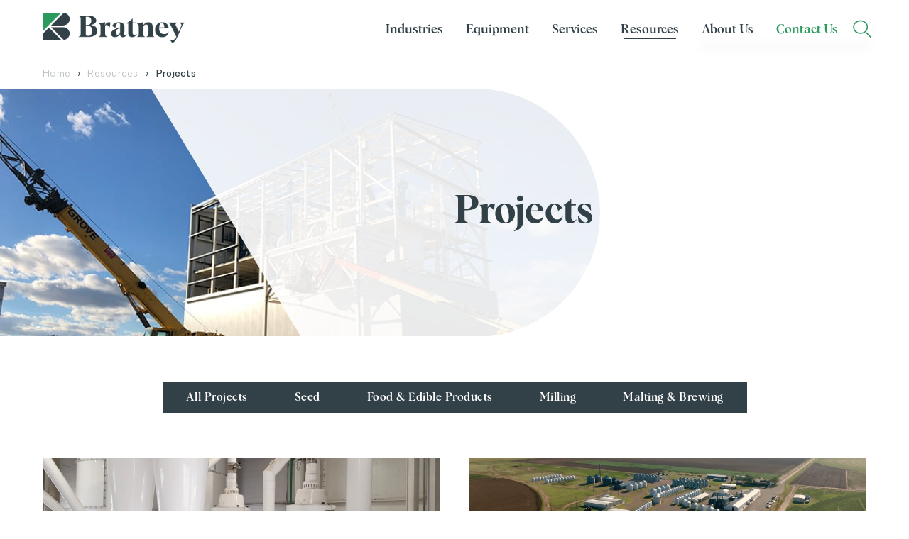

--- FILE ---
content_type: text/html; charset=UTF-8
request_url: https://www.bratney.com/projects
body_size: 11677
content:
<!doctype html><html lang="en"><head>
    <meta charset="utf-8">
    <title>Projects | Process Engineering for Ag</title>
    <link rel="shortcut icon" href="https://www.bratney.com/hubfs/bratney-favicon.png">
    <meta name="description" content="Bratney builds processing plants including flour mills, seed conditioning, animal feed, spice mills, rice and coffee. View some of our turn-key projects here.">
    
    
    
    
    
    
    
    <meta name="viewport" content="width=device-width, initial-scale=1">

    <script src="/hs/hsstatic/jquery-libs/static-1.4/jquery/jquery-1.11.2.js"></script>
<script src="/hs/hsstatic/jquery-libs/static-1.4/jquery-migrate/jquery-migrate-1.2.1.js"></script>
<script>hsjQuery = window['jQuery'];</script>
    <meta property="og:description" content="Bratney builds processing plants including flour mills, seed conditioning, animal feed, spice mills, rice and coffee. View some of our turn-key projects here.">
    <meta property="og:title" content="Projects | Process Engineering for Ag">
    <meta name="twitter:description" content="Bratney builds processing plants including flour mills, seed conditioning, animal feed, spice mills, rice and coffee. View some of our turn-key projects here.">
    <meta name="twitter:title" content="Projects | Process Engineering for Ag">

    

    
    <style>
a.cta_button{-moz-box-sizing:content-box !important;-webkit-box-sizing:content-box !important;box-sizing:content-box !important;vertical-align:middle}.hs-breadcrumb-menu{list-style-type:none;margin:0px 0px 0px 0px;padding:0px 0px 0px 0px}.hs-breadcrumb-menu-item{float:left;padding:10px 0px 10px 10px}.hs-breadcrumb-menu-divider:before{content:'›';padding-left:10px}.hs-featured-image-link{border:0}.hs-featured-image{float:right;margin:0 0 20px 20px;max-width:50%}@media (max-width: 568px){.hs-featured-image{float:none;margin:0;width:100%;max-width:100%}}.hs-screen-reader-text{clip:rect(1px, 1px, 1px, 1px);height:1px;overflow:hidden;position:absolute !important;width:1px}
</style>

<link rel="stylesheet" href="https://www.bratney.com/hubfs/hub_generated/template_assets/1/59642682482/1767649145438/template_main.min.css">
<link rel="stylesheet" href="https://www.bratney.com/hubfs/hub_generated/template_assets/1/67075613018/1767649150933/template_projects.min.css">
<link rel="stylesheet" href="https://www.bratney.com/hubfs/hub_generated/template_assets/1/59642682774/1767649146095/template_overrides.min.css">
<link rel="stylesheet" href="https://www.bratney.com/hubfs/hub_generated/module_assets/1/78714009452/1744251215447/module_breadcrumbs.min.css">
<link rel="stylesheet" href="https://www.bratney.com/hubfs/hub_generated/module_assets/1/79236091200/1744251216366/module_search-input.min.css">
<link rel="stylesheet" href="https://www.bratney.com/hubfs/hub_generated/module_assets/1/107411860237/1744251221431/module_filter-tag-link-list.min.css">
<link rel="stylesheet" href="https://www.bratney.com/hubfs/hub_generated/module_assets/1/62894530921/1744251181014/module_contact-form.min.css">

<style>
  .contact-form .contact-form__wrapper .contact-form__form:before{
    background-image: url('https://www.bratney.com/hubfs/blueprint-white-transparent.png');
background-size: cover;
background-position: center center;
;
  }
</style>


    <style>
      #hs-button_widget_1756361369605 {
        
          
          display: inline-block;
        
        background-color: rgba(44, 154, 95,1.0);
        color: #FFFFFF;
        
        font-size: 10px;
        
        text-decoration: none; font-weight: bold; font-style: normal;
        
          padding-top: 8px;
          padding-bottom: 8px;
        
        
          padding-left: 16px;
          padding-right: 16px;
        
      }
      #hs-button_widget_1756361369605:hover {
        background-color: rgba(255, 255, 255,1.0);
        color: rgba(44, 154, 95,1.0);
        
          padding-top: 8px;
          padding-bottom: 8px;
        
        
          padding-left: 16px;
          padding-right: 16px;
        

      }
    </style>
  
<link rel="stylesheet" href="https://www.bratney.com/hubfs/hub_generated/module_assets/1/59642682475/1756361402132/module_social-follow.min.css">
<!-- Editor Styles -->
<style id="hs_editor_style" type="text/css">
#hs_cos_wrapper_widget_61477611352 li.hs-menu-item a  { font-size: 14px !important }
#hs_cos_wrapper_widget_61477611352 li.hs-menu-item a:link  { font-size: 14px !important }
#hs_cos_wrapper_widget_61477611352 .hs-menu-wrapper > ul  { display: block !important; font-size: 14px !important }
#hs_cos_wrapper_widget_61477611352  p , #hs_cos_wrapper_widget_61477611352  li , #hs_cos_wrapper_widget_61477611352  span , #hs_cos_wrapper_widget_61477611352  label , #hs_cos_wrapper_widget_61477611352  h1 , #hs_cos_wrapper_widget_61477611352  h2 , #hs_cos_wrapper_widget_61477611352  h3 , #hs_cos_wrapper_widget_61477611352  h4 , #hs_cos_wrapper_widget_61477611352  h5 , #hs_cos_wrapper_widget_61477611352  h6  { font-size: 14px !important }
#hs_cos_wrapper_widget_61566385190 li.hs-menu-item a  { font-size: 14px !important }
#hs_cos_wrapper_widget_61566385190 .hs-menu-wrapper > ul  { display: block !important; font-size: 14px !important }
#hs_cos_wrapper_widget_61566385190 li.hs-menu-item a:link  { font-size: 14px !important }
#hs_cos_wrapper_widget_61566385190  p , #hs_cos_wrapper_widget_61566385190  li , #hs_cos_wrapper_widget_61566385190  span , #hs_cos_wrapper_widget_61566385190  label , #hs_cos_wrapper_widget_61566385190  h1 , #hs_cos_wrapper_widget_61566385190  h2 , #hs_cos_wrapper_widget_61566385190  h3 , #hs_cos_wrapper_widget_61566385190  h4 , #hs_cos_wrapper_widget_61566385190  h5 , #hs_cos_wrapper_widget_61566385190  h6  { font-size: 14px !important }
#hs_cos_wrapper_widget_1756361369605  { border-color: #2c9a5f !important; border-style: solid !important; border-width: 1px !important; display: block !important }
#hs_cos_wrapper_widget_1639066158236  { display: block !important; font-size: 14px !important }
#hs_cos_wrapper_widget_1639066158236  p , #hs_cos_wrapper_widget_1639066158236  li , #hs_cos_wrapper_widget_1639066158236  span , #hs_cos_wrapper_widget_1639066158236  label , #hs_cos_wrapper_widget_1639066158236  h1 , #hs_cos_wrapper_widget_1639066158236  h2 , #hs_cos_wrapper_widget_1639066158236  h3 , #hs_cos_wrapper_widget_1639066158236  h4 , #hs_cos_wrapper_widget_1639066158236  h5 , #hs_cos_wrapper_widget_1639066158236  h6  { font-size: 14px !important }
#hs_cos_wrapper_widget_1639066309921  { display: block !important; font-size: 14px !important }
#hs_cos_wrapper_widget_1639066309921  p , #hs_cos_wrapper_widget_1639066309921  li , #hs_cos_wrapper_widget_1639066309921  span , #hs_cos_wrapper_widget_1639066309921  label , #hs_cos_wrapper_widget_1639066309921  h1 , #hs_cos_wrapper_widget_1639066309921  h2 , #hs_cos_wrapper_widget_1639066309921  h3 , #hs_cos_wrapper_widget_1639066309921  h4 , #hs_cos_wrapper_widget_1639066309921  h5 , #hs_cos_wrapper_widget_1639066309921  h6  { font-size: 14px !important }
.widget_1756361369605-flexbox-positioning {
  display: -ms-flexbox !important;
  -ms-flex-direction: column !important;
  -ms-flex-align: end !important;
  -ms-flex-pack: start;
  display: flex !important;
  flex-direction: column !important;
  align-items: flex-end !important;
  justify-content: flex-start;
}
.widget_1756361369605-flexbox-positioning > div {
  max-width: 100%;
  flex-shrink: 0 !important;
}
/* HubSpot Non-stacked Media Query Styles */
@media (min-width:768px) {
  .footer-row-0-vertical-alignment > .row-fluid {
    display: -ms-flexbox !important;
    -ms-flex-direction: row;
    display: flex !important;
    flex-direction: row;
  }
  .footer-row-1-vertical-alignment > .row-fluid {
    display: -ms-flexbox !important;
    -ms-flex-direction: row;
    display: flex !important;
    flex-direction: row;
  }
  .cell_1756373332569-vertical-alignment {
    display: -ms-flexbox !important;
    -ms-flex-direction: column !important;
    -ms-flex-pack: center !important;
    display: flex !important;
    flex-direction: column !important;
    justify-content: center !important;
  }
  .cell_1756373332569-vertical-alignment > div {
    flex-shrink: 0 !important;
  }
  .cell_1639066123288-vertical-alignment {
    display: -ms-flexbox !important;
    -ms-flex-direction: column !important;
    -ms-flex-pack: center !important;
    display: flex !important;
    flex-direction: column !important;
    justify-content: center !important;
  }
  .cell_1639066123288-vertical-alignment > div {
    flex-shrink: 0 !important;
  }
  .footer-column-1-vertical-alignment {
    display: -ms-flexbox !important;
    -ms-flex-direction: column !important;
    -ms-flex-pack: center !important;
    display: flex !important;
    flex-direction: column !important;
    justify-content: center !important;
  }
  .footer-column-1-vertical-alignment > div {
    flex-shrink: 0 !important;
  }
  .cell_17563612834432-vertical-alignment {
    display: -ms-flexbox !important;
    -ms-flex-direction: column !important;
    -ms-flex-pack: center !important;
    display: flex !important;
    flex-direction: column !important;
    justify-content: center !important;
  }
  .cell_17563612834432-vertical-alignment > div {
    flex-shrink: 0 !important;
  }
}
/* HubSpot Styles (default) */
.footer-row-0-padding {
  padding-top: 48px !important;
  padding-bottom: 24px !important;
  padding-left: px !important;
  padding-right: px !important;
}
.footer-row-1-padding {
  padding-top: 24px !important;
  padding-bottom: 48px !important;
}
/* HubSpot Styles (mobile) */
@media (max-width: 991px) {
  .footer-row-1-padding {
    padding-top: 10px !important;
    padding-bottom: 40px !important;
  }
  .widget_1756361369605-margin > #hs_cos_wrapper_widget_1756361369605 {
    margin-top: 20px !important;
  }
  .widget_1756361369605-padding > #hs_cos_wrapper_widget_1756361369605 {
    padding-top: 0px !important;
  }
}
</style>
    

    
<!--  Added by GoogleAnalytics integration -->
<script>
var _hsp = window._hsp = window._hsp || [];
_hsp.push(['addPrivacyConsentListener', function(consent) { if (consent.allowed || (consent.categories && consent.categories.analytics)) {
  (function(i,s,o,g,r,a,m){i['GoogleAnalyticsObject']=r;i[r]=i[r]||function(){
  (i[r].q=i[r].q||[]).push(arguments)},i[r].l=1*new Date();a=s.createElement(o),
  m=s.getElementsByTagName(o)[0];a.async=1;a.src=g;m.parentNode.insertBefore(a,m)
})(window,document,'script','//www.google-analytics.com/analytics.js','ga');
  ga('create','UA-65113021-32','auto');
  ga('send','pageview');
}}]);
</script>

<!-- /Added by GoogleAnalytics integration -->

<!--  Added by GoogleAnalytics4 integration -->
<script>
var _hsp = window._hsp = window._hsp || [];
window.dataLayer = window.dataLayer || [];
function gtag(){dataLayer.push(arguments);}

var useGoogleConsentModeV2 = true;
var waitForUpdateMillis = 1000;


if (!window._hsGoogleConsentRunOnce) {
  window._hsGoogleConsentRunOnce = true;

  gtag('consent', 'default', {
    'ad_storage': 'denied',
    'analytics_storage': 'denied',
    'ad_user_data': 'denied',
    'ad_personalization': 'denied',
    'wait_for_update': waitForUpdateMillis
  });

  if (useGoogleConsentModeV2) {
    _hsp.push(['useGoogleConsentModeV2'])
  } else {
    _hsp.push(['addPrivacyConsentListener', function(consent){
      var hasAnalyticsConsent = consent && (consent.allowed || (consent.categories && consent.categories.analytics));
      var hasAdsConsent = consent && (consent.allowed || (consent.categories && consent.categories.advertisement));

      gtag('consent', 'update', {
        'ad_storage': hasAdsConsent ? 'granted' : 'denied',
        'analytics_storage': hasAnalyticsConsent ? 'granted' : 'denied',
        'ad_user_data': hasAdsConsent ? 'granted' : 'denied',
        'ad_personalization': hasAdsConsent ? 'granted' : 'denied'
      });
    }]);
  }
}

gtag('js', new Date());
gtag('set', 'developer_id.dZTQ1Zm', true);
gtag('config', 'G-YTCJ7JBHTN');
</script>
<script async src="https://www.googletagmanager.com/gtag/js?id=G-YTCJ7JBHTN"></script>

<!-- /Added by GoogleAnalytics4 integration -->

<!--  Added by GoogleTagManager integration -->
<script>
var _hsp = window._hsp = window._hsp || [];
window.dataLayer = window.dataLayer || [];
function gtag(){dataLayer.push(arguments);}

var useGoogleConsentModeV2 = true;
var waitForUpdateMillis = 1000;



var hsLoadGtm = function loadGtm() {
    if(window._hsGtmLoadOnce) {
      return;
    }

    if (useGoogleConsentModeV2) {

      gtag('set','developer_id.dZTQ1Zm',true);

      gtag('consent', 'default', {
      'ad_storage': 'denied',
      'analytics_storage': 'denied',
      'ad_user_data': 'denied',
      'ad_personalization': 'denied',
      'wait_for_update': waitForUpdateMillis
      });

      _hsp.push(['useGoogleConsentModeV2'])
    }

    (function(w,d,s,l,i){w[l]=w[l]||[];w[l].push({'gtm.start':
    new Date().getTime(),event:'gtm.js'});var f=d.getElementsByTagName(s)[0],
    j=d.createElement(s),dl=l!='dataLayer'?'&l='+l:'';j.async=true;j.src=
    'https://www.googletagmanager.com/gtm.js?id='+i+dl;f.parentNode.insertBefore(j,f);
    })(window,document,'script','dataLayer','GTM-WS8FH98');

    window._hsGtmLoadOnce = true;
};

_hsp.push(['addPrivacyConsentListener', function(consent){
  if(consent.allowed || (consent.categories && consent.categories.analytics)){
    hsLoadGtm();
  }
}]);

</script>

<!-- /Added by GoogleTagManager integration -->



<link rel="next" href="https://www.bratney.com/projects/page/2">
<meta property="og:url" content="https://www.bratney.com/projects">
<meta property="og:type" content="blog">
<meta name="twitter:card" content="summary">
<link rel="alternate" type="application/rss+xml" href="https://www.bratney.com/projects/rss.xml">
<meta name="twitter:domain" content="www.bratney.com">
<script src="//platform.linkedin.com/in.js" type="text/javascript">
    lang: en_US
</script>

<meta http-equiv="content-language" content="en">






    <link rel="stylesheet" href="https://cdn.jsdelivr.net/jquery.magnific-popup/1.0.0/magnific-popup.css">
    <!-- Slick Slider -->
    <link rel="stylesheet" type="text/css" href="//cdn.jsdelivr.net/npm/slick-carousel@1.8.1/slick/slick.css">
    <link rel="stylesheet" type="text/css" href="//cdn.jsdelivr.net/npm/slick-carousel@1.8.1/slick/slick-theme.css">
    <link rel="stylesheet" href="https://cdnjs.cloudflare.com/ajax/libs/font-awesome/7.0.1/css/all.min.css" integrity="sha512-2SwdPD6INVrV/lHTZbO2nodKhrnDdJK9/kg2XD1r9uGqPo1cUbujc+IYdlYdEErWNu69gVcYgdxlmVmzTWnetw==" crossorigin="anonymous" referrerpolicy="no-referrer">

    

    <script>

      function DropDown(el) {
        this.dd = el;
        this.placeholder = this.dd.children('span');
        this.opts = this.dd.find('ul.drop li');
        this.val = '';
        this.index = -1;
        this.initEvents();
      }

      DropDown.prototype = {
        initEvents: function () {
          var obj = this;
          obj.dd.on('click', function (e) {
            e.preventDefault();
            e.stopPropagation();
            $(this).toggleClass('active');
          });
          obj.opts.on('click', function () {
            var opt = $(this);
            obj.val = opt.text();
            obj.index = opt.index();
            obj.placeholder.text(obj.val);
            opt.siblings().removeClass('selected');
            opt.filter(':contains("' + obj.val + '")').addClass('selected');
          }).change();
        },
        getValue: function () {
          return this.val;
        },
        getIndex: function () {
          return this.index;
        }
      };

      $(function () {
        // create new variable for each menu
        var dd1 = new DropDown($('#noble-gases'));
        // var dd2 = new DropDown($('#other-gases'));
        $(document).click(function () {
          // close menu on document click
          $('.wrap-drop').removeClass('active');
        });
      });
      
      
      var getUrlParameter = function getUrlParameter(sParam) { 
        var sPageURL = window.location.search.substring(1),
            sURLVariables = sPageURL.split('?'),
            sParameterName,
            i;

        for (i = 0; i < sURLVariables.length; i++) {
          sParameterName = sURLVariables[i].split('=');

          if (sParameterName[0] === sParam) {
            return sParameterName[1] === undefined ? true : decodeURIComponent(sParameterName[1]);
          }
        }
        return false;
      };

 window.addEventListener('message', function(event) {
        if(event.data.type === 'hsFormCallback' && event.data.eventName === 'onFormReady' && event.data.id == $('form').attr('data-form-id')) {

          $('.hs-region_person input[name="region_person"]').attr('value',getUrlParameter('sale_person').replaceAll('+',' '));

        }
      });
      
    </script>
  <meta name="generator" content="HubSpot"></head>
  <body>
<!--  Added by GoogleTagManager integration -->
<noscript><iframe src="https://www.googletagmanager.com/ns.html?id=GTM-WS8FH98" height="0" width="0" style="display:none;visibility:hidden"></iframe></noscript>

<!-- /Added by GoogleTagManager integration -->

    <div class="body-wrapper   hs-content-id-67064095013 hs-blog-listing hs-blog-id-67064095012">
      
      <div data-global-resource-path="Bratney-Theme-2021/templates/partials/header.html"><header>
	<div class="container">
		<div class="header__container">
			
			<div class="header__logo header__logo--main">
				<div id="hs_cos_wrapper_site_logo" class="hs_cos_wrapper hs_cos_wrapper_widget hs_cos_wrapper_type_module widget-type-logo" style="" data-hs-cos-general-type="widget" data-hs-cos-type="module">
  






















  
  <span id="hs_cos_wrapper_site_logo_hs_logo_widget" class="hs_cos_wrapper hs_cos_wrapper_widget hs_cos_wrapper_type_logo" style="" data-hs-cos-general-type="widget" data-hs-cos-type="logo"><a href="https://www.bratney.com/" id="hs-link-site_logo_hs_logo_widget" style="border-width:0px;border:0px;"><img src="https://www.bratney.com/hs-fs/hubfs/Bratney-Logo.png?width=280&amp;height=60&amp;name=Bratney-Logo.png" class="hs-image-widget " height="60" style="height: auto;width:280px;border-width:0px;border:0px;" width="280" alt="bratney-logo" title="bratney-logo" srcset="https://www.bratney.com/hs-fs/hubfs/Bratney-Logo.png?width=140&amp;height=30&amp;name=Bratney-Logo.png 140w, https://www.bratney.com/hs-fs/hubfs/Bratney-Logo.png?width=280&amp;height=60&amp;name=Bratney-Logo.png 280w, https://www.bratney.com/hs-fs/hubfs/Bratney-Logo.png?width=420&amp;height=90&amp;name=Bratney-Logo.png 420w, https://www.bratney.com/hs-fs/hubfs/Bratney-Logo.png?width=560&amp;height=120&amp;name=Bratney-Logo.png 560w, https://www.bratney.com/hs-fs/hubfs/Bratney-Logo.png?width=700&amp;height=150&amp;name=Bratney-Logo.png 700w, https://www.bratney.com/hs-fs/hubfs/Bratney-Logo.png?width=840&amp;height=180&amp;name=Bratney-Logo.png 840w" sizes="(max-width: 280px) 100vw, 280px"></a></span>
</div>
			</div>
			
			
			<div class="header__right">     	
				
				<div class="header__navigation">
					<div id="hs_cos_wrapper_module_16331006757498" class="hs_cos_wrapper hs_cos_wrapper_widget hs_cos_wrapper_type_module" style="" data-hs-cos-general-type="widget" data-hs-cos-type="module">
<button class="hamburger" aria-label="Menu" id="”menu-toggle”">
  <span class="hamburger-slice top"></span>
  <span class="hamburger-slice mid"></span>
  <span class="hamburger-slice bot"></span>
</button>

<nav><span id="hs_cos_wrapper_module_16331006757498_" class="hs_cos_wrapper hs_cos_wrapper_widget hs_cos_wrapper_type_menu" style="" data-hs-cos-general-type="widget" data-hs-cos-type="menu"><div id="hs_menu_wrapper_module_16331006757498_" class="hs-menu-wrapper active-branch flyouts hs-menu-flow-horizontal" role="navigation" data-sitemap-name="default" data-menu-id="61477611352" aria-label="Navigation Menu">
 <ul role="menu" class="active-branch">
  <li class="hs-menu-item hs-menu-depth-1 hs-item-has-children" role="none"><a href="https://www.bratney.com/industries" aria-haspopup="true" aria-expanded="false" role="menuitem">Industries</a>
   <ul role="menu" class="hs-menu-children-wrapper">
    <li class="hs-menu-item hs-menu-depth-2" role="none"><a href="https://www.bratney.com/industries/seed" role="menuitem">Seed</a></li>
    <li class="hs-menu-item hs-menu-depth-2" role="none"><a href="https://www.bratney.com/industries/food-edible-products" role="menuitem">Food &amp; Edible Products</a></li>
    <li class="hs-menu-item hs-menu-depth-2" role="none"><a href="https://www.bratney.com/industries/milling" role="menuitem">Milling</a></li>
    <li class="hs-menu-item hs-menu-depth-2" role="none"><a href="https://www.bratney.com/industries/coffee" role="menuitem">Coffee</a></li>
    <li class="hs-menu-item hs-menu-depth-2" role="none"><a href="https://www.bratney.com/industries/animal-feed-pet-products" role="menuitem">Animal Feed &amp; Pet Products</a></li>
    <li class="hs-menu-item hs-menu-depth-2" role="none"><a href="https://www.bratney.com/industries/grain" role="menuitem">Grain</a></li>
    <li class="hs-menu-item hs-menu-depth-2" role="none"><a href="https://www.bratney.com/industries/malting-brewing" role="menuitem">Malting &amp; Brewing</a></li>
    <li class="hs-menu-item hs-menu-depth-2" role="none"><a href="https://www.bratney.com/industries/minerals-chemicals-fertilizer" role="menuitem">Mining, Chemicals &amp; Fertilizer</a></li>
   </ul></li>
  <li class="hs-menu-item hs-menu-depth-1 hs-item-has-children" role="none"><a href="https://www.bratney.com/equipment" aria-haspopup="true" aria-expanded="false" role="menuitem">Equipment</a>
   <ul role="menu" class="hs-menu-children-wrapper">
    <li class="hs-menu-item hs-menu-depth-2 hs-item-has-children" role="none"><a href="https://www.bratney.com/equipment/clean-size-sort" role="menuitem">Cleaning, Sizing &amp; Sorting</a>
     <ul role="menu" class="hs-menu-children-wrapper">
      <li class="hs-menu-item hs-menu-depth-3" role="none"><a href="https://www.bratney.com/equipment/clean-size-sort/high-capacity-cleaning" role="menuitem">High-Capacity Cleaners</a></li>
      <li class="hs-menu-item hs-menu-depth-3" role="none"><a href="https://www.bratney.com/equipment/clean-size-sort/precision-cleaning" role="menuitem">Precision Cleaners</a></li>
      <li class="hs-menu-item hs-menu-depth-3" role="none"><a href="https://www.bratney.com/equipment/clean-size-sort/color-sorting" role="menuitem">Color Sorting</a></li>
      <li class="hs-menu-item hs-menu-depth-3" role="none"><a href="https://www.bratney.com/equipment/clean-size-sort/grain-protein-separation" role="menuitem">Grain Protein Separators</a></li>
      <li class="hs-menu-item hs-menu-depth-3" role="none"><a href="https://www.bratney.com/equipment/clean-size-sort/density-separators" role="menuitem">Density Separators</a></li>
      <li class="hs-menu-item hs-menu-depth-3" role="none"><a href="https://www.bratney.com/equipment/clean-size-sort/sizing" role="menuitem">Sizing</a></li>
      <li class="hs-menu-item hs-menu-depth-3" role="none"><a href="https://www.bratney.com/equipment/clean-size-sort/specialty" role="menuitem">Specialty</a></li>
     </ul></li>
    <li class="hs-menu-item hs-menu-depth-2 hs-item-has-children" role="none"><a href="https://www.bratney.com/equipment/seed-treat-coat-dry" role="menuitem">Seed Treating, Coating &amp; Drying</a>
     <ul role="menu" class="hs-menu-children-wrapper">
      <li class="hs-menu-item hs-menu-depth-3" role="none"><a href="https://www.bratney.com/equipment/seed-treat-coat-dry/treaters-coaters" role="menuitem">Seed Treaters &amp; Coaters</a></li>
      <li class="hs-menu-item hs-menu-depth-3" role="none"><a href="https://www.bratney.com/equipment/seed-treat-coat-dry/drying-conveyor" role="menuitem">Drying Conveyor Systems</a></li>
     </ul></li>
    <li class="hs-menu-item hs-menu-depth-2 hs-item-has-children" role="none"><a href="https://www.bratney.com/equipment/handling" role="menuitem">Material Handling</a>
     <ul role="menu" class="hs-menu-children-wrapper">
      <li class="hs-menu-item hs-menu-depth-3" role="none"><a href="https://www.bratney.com/equipment/handling/elevators" role="menuitem">Elevators</a></li>
      <li class="hs-menu-item hs-menu-depth-3" role="none"><a href="https://www.bratney.com/equipment/handling/conveyors" role="menuitem">Conveyors</a></li>
      <li class="hs-menu-item hs-menu-depth-3" role="none"><a href="https://www.bratney.com/equipment/handling/loading-chutes" role="menuitem">Loading Chutes</a></li>
      <li class="hs-menu-item hs-menu-depth-3" role="none"><a href="https://www.bratney.com/equipment/handling/dust-control" role="menuitem">Dust Control</a></li>
      <li class="hs-menu-item hs-menu-depth-3" role="none"><a href="https://www.bratney.com/equipment/handling/drying-systems" role="menuitem">Drying Systems</a></li>
     </ul></li>
    <li class="hs-menu-item hs-menu-depth-2 hs-item-has-children" role="none"><a href="https://www.bratney.com/equipment/packaging" role="menuitem">Packaging</a>
     <ul role="menu" class="hs-menu-children-wrapper">
      <li class="hs-menu-item hs-menu-depth-3" role="none"><a href="https://www.bratney.com/equipment/packaging/scales-feeders" role="menuitem">Scales &amp; Feeders</a></li>
      <li class="hs-menu-item hs-menu-depth-3" role="none"><a href="https://www.bratney.com/equipment/packaging/open-mouth-baggers" role="menuitem">Open Mouth Baggers</a></li>
      <li class="hs-menu-item hs-menu-depth-3" role="none"><a href="https://www.bratney.com/equipment/packaging/form-fill-seal-baggers" role="menuitem">Form, Fill, &amp; Seal Baggers</a></li>
      <li class="hs-menu-item hs-menu-depth-3" role="none"><a href="https://www.bratney.com/equipment/packaging/palletizers" role="menuitem">Palletizers</a></li>
      <li class="hs-menu-item hs-menu-depth-3" role="none"><a href="https://www.bratney.com/equipment/packaging/bulk-bag-fillers" role="menuitem">Bulk Bag Fillers</a></li>
      <li class="hs-menu-item hs-menu-depth-3" role="none"><a href="https://www.bratney.com/equipment/packaging/wrappers-hooders" role="menuitem">Wrappers &amp; Hooders</a></li>
      <li class="hs-menu-item hs-menu-depth-3" role="none"><a href="https://www.bratney.com/equipment/packaging/sealers-sewing" role="menuitem">Sealers &amp; Sewing</a></li>
      <li class="hs-menu-item hs-menu-depth-3" role="none"><a href="https://www.bratney.com/equipment/packaging/printing-labeling" role="menuitem">Printing &amp; Labeling</a></li>
      <li class="hs-menu-item hs-menu-depth-3" role="none"><a href="https://www.bratney.com/equipment/packaging/accessories" role="menuitem">Accessories</a></li>
     </ul></li>
    <li class="hs-menu-item hs-menu-depth-2 hs-item-has-children" role="none"><a href="https://www.bratney.com/equipment/flour-milling" role="menuitem">Flour Milling</a>
     <ul role="menu" class="hs-menu-children-wrapper">
      <li class="hs-menu-item hs-menu-depth-3" role="none"><a href="https://www.bratney.com/equipment/flour-milling/roller-mills" role="menuitem">Roller Mills</a></li>
      <li class="hs-menu-item hs-menu-depth-3" role="none"><a href="https://www.bratney.com/equipment/flour-milling/plansifters" role="menuitem">Plansifters</a></li>
      <li class="hs-menu-item hs-menu-depth-3" role="none"><a href="https://www.bratney.com/equipment/flour-milling/purifiers" role="menuitem">Purifiers</a></li>
      <li class="hs-menu-item hs-menu-depth-3" role="none"><a href="https://www.bratney.com/equipment/flour-milling/bran-finishers" role="menuitem">Bran Finishers</a></li>
      <li class="hs-menu-item hs-menu-depth-3" role="none"><a href="https://www.bratney.com/equipment/flour-milling/wheat-sterilizer" role="menuitem">Intensive Wheat Sterilizer</a></li>
      <li class="hs-menu-item hs-menu-depth-3" role="none"><a href="https://www.bratney.com/equipment/flour-milling/dry-wheat-scrubber" role="menuitem">Dry Wheat Scrubber</a></li>
      <li class="hs-menu-item hs-menu-depth-3" role="none"><a href="https://www.bratney.com/equipment/flour-milling/wheat-scourer" role="menuitem">Intensive Wheat Scourer</a></li>
     </ul></li>
    <li class="hs-menu-item hs-menu-depth-2 hs-item-has-children" role="none"><a href="https://www.bratney.com/equipment/oat-rice-specialty-milling" role="menuitem">Oat, Rice &amp; Specialty Milling</a>
     <ul role="menu" class="hs-menu-children-wrapper">
      <li class="hs-menu-item hs-menu-depth-3" role="none"><a href="https://www.bratney.com/equipment/oat-rice-specialty-milling/drum-groat-cutter-flakes" role="menuitem">Drum Groat Cutter &amp; Flakers</a></li>
      <li class="hs-menu-item hs-menu-depth-3" role="none"><a href="https://www.bratney.com/equipment/oat-rice-specialty-milling/dehullers" role="menuitem">Dehullers</a></li>
      <li class="hs-menu-item hs-menu-depth-3" role="none"><a href="https://www.bratney.com/equipment/oat-rice-specialty-milling/whitening-polishing" role="menuitem">Whitening &amp; Polishing Machines</a></li>
      <li class="hs-menu-item hs-menu-depth-3" role="none"><a href="https://www.bratney.com/equipment/oat-rice-specialty-milling/sorters-separators" role="menuitem">Sorters &amp; Separators</a></li>
      <li class="hs-menu-item hs-menu-depth-3" role="none"><a href="https://www.bratney.com/equipment/oat-rice-specialty-milling/steaming-cooking" role="menuitem">Steaming &amp; Cooking Machines</a></li>
      <li class="hs-menu-item hs-menu-depth-3" role="none"><a href="https://www.bratney.com/equipment/oat-rice-specialty-milling/fluidized-bed-dryers" role="menuitem">Fluidized Bed Dryer</a></li>
     </ul></li>
   </ul></li>
  <li class="hs-menu-item hs-menu-depth-1 hs-item-has-children" role="none"><a href="https://www.bratney.com/services" aria-haspopup="true" aria-expanded="false" role="menuitem">Services</a>
   <ul role="menu" class="hs-menu-children-wrapper">
    <li class="hs-menu-item hs-menu-depth-2" role="none"><a href="https://www.bratney.com/services/design-engineering" role="menuitem">Process Design &amp; Engineering</a></li>
    <li class="hs-menu-item hs-menu-depth-2" role="none"><a href="https://www.bratney.com/services/testing-validation" role="menuitem">Sample Testing &amp; Process Flow Validation</a></li>
    <li class="hs-menu-item hs-menu-depth-2" role="none"><a href="https://www.bratney.com/services/construction-fabrication" role="menuitem">Construction &amp; Fabrication</a></li>
    <li class="hs-menu-item hs-menu-depth-2" role="none"><a href="https://www.bratney.com/services/selection-installation-training" role="menuitem">Equipment Installation &amp; Training</a></li>
    <li class="hs-menu-item hs-menu-depth-2" role="none"><a href="https://www.bratney.com/services/maintenance-repair" role="menuitem">Maintenance &amp; Repair</a></li>
    <li class="hs-menu-item hs-menu-depth-2" role="none"><a href="https://www.bratney.com/services/parts-screens" role="menuitem">Parts &amp; Screens</a></li>
   </ul></li>
  <li class="hs-menu-item hs-menu-depth-1 hs-item-has-children active-branch" role="none"><a href="https://www.bratney.com/resources" aria-haspopup="true" aria-expanded="false" role="menuitem">Resources</a>
   <ul role="menu" class="hs-menu-children-wrapper active-branch">
    <li class="hs-menu-item hs-menu-depth-2 active active-branch" role="none"><a href="https://www.bratney.com/projects" role="menuitem">Projects</a></li>
    <li class="hs-menu-item hs-menu-depth-2" role="none"><a href="https://www.bratney.com/video-library" role="menuitem">Video Library</a></li>
    <li class="hs-menu-item hs-menu-depth-2" role="none"><a href="https://www.bratney.com/blog" role="menuitem">Blog</a></li>
   </ul></li>
  <li class="hs-menu-item hs-menu-depth-1 hs-item-has-children" role="none"><a href="https://www.bratney.com/about-us" aria-haspopup="true" aria-expanded="false" role="menuitem">About Us</a>
   <ul role="menu" class="hs-menu-children-wrapper">
    <li class="hs-menu-item hs-menu-depth-2" role="none"><a href="https://www.bratney.com/about-us/our-values" role="menuitem">Our Values</a></li>
    <li class="hs-menu-item hs-menu-depth-2" role="none"><a href="https://www.bratney.com/about-us/our-team" role="menuitem">Our Team</a></li>
    <li class="hs-menu-item hs-menu-depth-2" role="none"><a href="https://www.bratney.com/about-us/locations" role="menuitem">Locations</a></li>
    <li class="hs-menu-item hs-menu-depth-2" role="none"><a href="https://www.bratney.com/about-us/careers" role="menuitem">Careers</a></li>
   </ul></li>
  <li class="hs-menu-item hs-menu-depth-1" role="none"><a href="https://www.bratney.com/contact-us" role="menuitem">Contact Us</a></li>
 </ul>
</div></span></nav></div>
				</div>
				

				<div class="header__search">
					<div id="hs_cos_wrapper_module_165782879918816" class="hs_cos_wrapper hs_cos_wrapper_widget hs_cos_wrapper_type_module" style="" data-hs-cos-general-type="widget" data-hs-cos-type="module">

<div class="hs-search-field"> 
	<div class="hs-search-field__bar"> 
		<form action="/hs-search-results">
			
			<input id="search-input" type="text" class="hs-search-field__input" name="term" autocomplete="off" aria-label="Search" placeholder="">

			
			<input type="hidden" name="type" value="SITE_PAGE">
			
			
			
			

			<div class="search-open" id="search-open">&nbsp;</div>

			
		</form>
	</div>
	<ul class="hs-search-field__suggestions"></ul>
</div></div>
				</div>

			</div>
		</div>
	</div>
</header></div>
      

      <div id="hs_cos_wrapper_module_16578950420631" class="hs_cos_wrapper hs_cos_wrapper_widget hs_cos_wrapper_type_module widget-type-menu" style="" data-hs-cos-general-type="widget" data-hs-cos-type="module">








<div class="breadcrumbs">
	<div class="container">
		<div class="breadcrumb-wrapper">
			
			<a href="/" title="Internal link in same tab to Home">Home<span class="hs-breadcrumb-menu-divider"></span></a>
			

			<span id="hs_cos_wrapper_module_16578950420631_" class="hs_cos_wrapper hs_cos_wrapper_widget hs_cos_wrapper_type_menu" style="" data-hs-cos-general-type="widget" data-hs-cos-type="menu"><div class="hs-breadcrumb-menu-wrapper" id="hs_menu_wrapper_module_16578950420631_" role="navigation" data-sitemap-name="default" data-menu-id="61477611352">
 <ul class="hs-breadcrumb-menu">
  <li class="hs-breadcrumb-menu-item first-crumb"><a href="https://www.bratney.com/resources" class="hs-breadcrumb-label">Resources</a><span class="hs-breadcrumb-menu-divider"></span></li>
  <li class="hs-breadcrumb-menu-item last-crumb"><span class="hs-breadcrumb-label">Projects</span></li>
 </ul>
</div></span>
			
		</div>
	</div>
</div>


</div>

      

<main id="main-content" class="body-container-wrapper">
	<div class="body-container body-container--projects-index">
		
		<div class="blog-header">
			<div class="projects-hero__module">
				<div class="projects-hero__module__image-layer">
					<div class="projects-hero__module__content-wrap">
						<div class="projects-hero__module__content">
							<div class="projects-hero__module__content__text">
								
								<h1>Projects</h1>
								
							</div>
						</div>
					</div>
				</div>
			</div>
		</div>
		
<div id="hs_cos_wrapper_module_167942624968511" class="hs_cos_wrapper hs_cos_wrapper_widget hs_cos_wrapper_type_module" style="" data-hs-cos-general-type="widget" data-hs-cos-type="module"><section class="filter-list-module">
  <div class="container">
    
    <a class="btn btn-primary" href="/projects/tag/all-projects">
      All Projects
    </a>
    
    <a class="btn btn-primary" href="/projects/tag/seed">
      Seed
    </a>
    
    <a class="btn btn-primary" href="/projects/tag/food-edible-products">
      Food &amp; Edible Products
    </a>
    
    <a class="btn btn-primary" href="/projects/tag/milling">
      Milling
    </a>
    
    <a class="btn btn-primary" href="/projects/tag/malting-brewing">
      Malting &amp; Brewing
    </a>
    
  </div>
</section></div>
		<div class="container">

			
			<section class="projects-index">

				
				
				
				<article class="projects-index__post" aria-label="Blog post summary: Bratney &amp; OMAS Enhance U.S. Milling">
					<div class="post__featured-image">
						
						<img class="projects-index__post-image" src="https://www.bratney.com/hubfs/Omas%20Dry%20Scrubbing%20Technology%20DST_The%20Extraction%20Booster.jpg" loading="lazy" alt="Omas Dry Scrubbing Technology (DST) The Extraction Booster">
						
					</div>
					<div class="post__content">
						<h2><a href="https://www.bratney.com/projects/omas-transforms-milling">Bratney &amp; OMAS Enhance U.S. Milling</a></h2>
						
						<p>Bratney successfully partnered with a large-scale flour mill in the eastern United States to implement the innovative <a href="https://theartofmilling.com/index.php/2023/05/29/omas-flour-extraction-booster/?lang=en" rel="noopener" target="_blank">Omas Dry Scrubbing Technology (DST)</a>, marking its first installation in a...</p>
						
						<p class="btn__arrow">Read More</p>
					</div>
				</article>
				
				
				<article class="projects-index__post" aria-label="Blog post summary: Hybrid Sorghum Processing">
					<div class="post__featured-image">
						
						<img class="projects-index__post-image" src="https://www.bratney.com/hubfs/Richardson%20Seeds.png" loading="lazy" alt="Richardson Seeds Facility">
						
					</div>
					<div class="post__content">
						<h2><a href="https://www.bratney.com/projects/hybrid-sorghum-processing">Hybrid Sorghum Processing</a></h2>
						
						<p>Richardson Seeds is a hybrid sorghum producer that was looking for assistance in making their processes more efficient to accommodate the evolving needs of their customers. They had previously tried...</p>
						
						<p class="btn__arrow">Read More</p>
					</div>
				</article>
				
				
				<article class="projects-index__post" aria-label="Blog post summary: Soybean &amp; Wheat Seed Conditioning">
					<div class="post__featured-image">
						
						<img class="projects-index__post-image" src="https://www.bratney.com/hubfs/projects%20-%202022/Soybean%20Seed%20Conditioning%20(McKillip)/RP_00022-16%20copy-1440x960.jpg" loading="lazy" alt="Image of a SEA.CX color sorter for soybean and wheat seeds">
						
					</div>
					<div class="post__content">
						<h2><a href="https://www.bratney.com/projects/soybean-wheat-seed-conditioning">Soybean &amp; Wheat Seed Conditioning</a></h2>
						
						<p>McKilllip Seeds had outgrown their aging cleaning line and were looking for ways to improve the quality of their seed, a hallmark of their North Central Indiana seed business. McKillip Seeds’ were...</p>
						
						<p class="btn__arrow">Read More</p>
					</div>
				</article>
				
				
				<article class="projects-index__post" aria-label="Blog post summary: Packaging Automation for Edible Beans">
					<div class="post__featured-image">
						
						<img class="projects-index__post-image" src="https://www.bratney.com/hubfs/projects%20-%202022/Chippewa%20Valley%20Bean/Sub-Folder%202/3.jpg" loading="lazy" alt="">
						
					</div>
					<div class="post__content">
						<h2><a href="https://www.bratney.com/projects/packaging-automation-for-edible-beans">Packaging Automation for Edible Beans</a></h2>
						
						<p><span>Bratney&nbsp;</span><span>delivered two automated bagging solutions and new material handling systems to set Chippewa Valley Bean, an edible bean producer in Wisconsin, up for long term success and future growth. In...</span></p>
						
						<p class="btn__arrow">Read More</p>
					</div>
				</article>
				
				
				<article class="projects-index__post" aria-label="Blog post summary: Cover Crops &amp; Specialty Seeds Facility">
					<div class="post__featured-image">
						
						<img class="projects-index__post-image" src="https://www.bratney.com/hubfs/Millborn%20Seeds%20Plant.jpeg" loading="lazy" alt="Millborn seeds exterior">
						
					</div>
					<div class="post__content">
						<h2><a href="https://www.bratney.com/projects/cover-crops-specialty-seeds-facility">Cover Crops &amp; Specialty Seeds Facility</a></h2>
						
						<p><span>Bratney&nbsp;</span><span>delivered an automated mixing and bagging solution designed for growth for a unique specialty seed company. From bagging to storage, Millborn Seeds now has more than doubled their processing...</span></p>
						
						<p class="btn__arrow">Read More</p>
					</div>
				</article>
				
				
				<article class="projects-index__post" aria-label="Blog post summary: Flour Mill">
					<div class="post__featured-image">
						
						<img class="projects-index__post-image" src="https://www.bratney.com/hubfs/projects%20-%202022/Flour%20Mill/IMG_8672-1000x750.jpg" loading="lazy" alt="Bratney design-build flour mill">
						
					</div>
					<div class="post__content">
						<h2><a href="https://www.bratney.com/projects/flour-mill">Flour Mill</a></h2>
						
						<p>Ag Com Inc., a family-owned agri-business in south central Pennsylvania needed to expand their flour milling operation due to increased demand for their flour. Their existing mill dated back five...</p>
						
						<p class="btn__arrow">Read More</p>
					</div>
				</article>
				
				
				<article class="projects-index__post" aria-label="Blog post summary: Edible Bean Processing Plant">
					<div class="post__featured-image">
						
						<img class="projects-index__post-image" src="https://www.bratney.com/hubfs/Projects%20(Web%20Assets)/Edible%20Bean%20Processing%20(Images)/soybeancleaningseparatingprocess_9695AF16E054A.jpg" loading="lazy" alt="">
						
					</div>
					<div class="post__content">
						<h2><a href="https://www.bratney.com/projects/edible-bean-processing-plant">Edible Bean Processing Plant</a></h2>
						
						<p><span>When an edible bean producer from the upper Midwest found themselves with a new opportunity to expand their business by growing and processing food grade soybeans, they turned to Bratney to handle...</span></p>
						
						<p class="btn__arrow">Read More</p>
					</div>
				</article>
				
				
				<article class="projects-index__post" aria-label="Blog post summary: Alfalfa Seed Plant">
					<div class="post__featured-image">
						
						<img class="projects-index__post-image" src="https://www.bratney.com/hubfs/Projects%20(Web%20Assets)/Alfalfa%20Seed%20Conditioning%20(Images)/bratneyseedprocessdesign_84E4F16950BF1.jpg" loading="lazy" alt="">
						
					</div>
					<div class="post__content">
						<h2><a href="https://www.bratney.com/projects/alfalfa-seed-plant">Alfalfa Seed Plant</a></h2>
						
						<p>Bratney <span>delivered a new conditioning facility for a global leader in alfalfa seed research and development.&nbsp;In true turn-key fashion, Bratney's process engineers and&nbsp;</span>construction teams<span> handled...</span></p>
						
						<p class="btn__arrow">Read More</p>
					</div>
				</article>
				
				
				<article class="projects-index__post" aria-label="Blog post summary: Vegetable Seed Processing">
					<div class="post__featured-image">
						
						<img class="projects-index__post-image" src="https://www.bratney.com/hubfs/Projects%20(Web%20Assets)/Vegetable%20Seed%20Processing%20(Images)/cimbriagravitytablecolorsorter_12876CCAA1E92.jpg" loading="lazy" alt="">
						
					</div>
					<div class="post__content">
						<h2><a href="https://www.bratney.com/projects/vegetable-seed-processing">Vegetable Seed Processing</a></h2>
						
						<p>Bratney's expertise in seed cleaning, sorting and sizing was awarded a design, procure, install contract to clean and size multiple species of vegetable seeds. Two different processing lines, a main...</p>
						
						<p class="btn__arrow">Read More</p>
					</div>
				</article>
				
				
				<article class="projects-index__post" aria-label="Blog post summary: Hops Pelleting Facility">
					<div class="post__featured-image">
						
						<img class="projects-index__post-image" src="https://www.bratney.com/hubfs/Projects%20(Web%20Assets)/Hops%20Processing%20Facility%20(Images)/concettiffsbaggingmachinehops_8BE4D9515A152.jpg" loading="lazy" alt="">
						
					</div>
					<div class="post__content">
						<h2><a href="https://www.bratney.com/projects/hops-pelleting-facility">Hops Pelleting Facility</a></h2>
						
						<p>Bratney's<span> collaborative approach to design-build construction was rewarded with a contract to design a turn-key hops pelleting plant. The greenfield project faced several challenges from coordination...</span></p>
						
						<p class="btn__arrow">Read More</p>
					</div>
				</article>
				
				

			</section>
			

			
			
			<nav aria-label="Pagination" role="navigation" class="blog-pagination">
				
				
				

				<a class="blog-pagination__link blog-pagination__prev-link blog-pagination__prev-link--disabled">
					<svg version="1.0" xmlns="http://www.w3.org/2000/svg" viewbox="0 0 320 512" width="13" aria-hidden="true"><g id="chevron-left1_layer"><path d="M34.52 239.03L228.87 44.69c9.37-9.37 24.57-9.37 33.94 0l22.67 22.67c9.36 9.36 9.37 24.52.04 33.9L131.49 256l154.02 154.75c9.34 9.38 9.32 24.54-.04 33.9l-22.67 22.67c-9.37 9.37-24.57 9.37-33.94 0L34.52 272.97c-9.37-9.37-9.37-24.57 0-33.94z" /></g></svg>
					Prev
				</a>
				
				
				
				
				
				
				
				
				
				
				
				
				<a class="blog-pagination__link blog-pagination__number-link blog-pagination__link--active" aria-label="Go to Page 1" aria-current="true" href="https://www.bratney.com/projects">1</a>
				
				
				
				
				<a class="blog-pagination__link blog-pagination__number-link " aria-label="Go to Page 2" href="https://www.bratney.com/projects/page/2">2</a>
				
				
				<a class="blog-pagination__link blog-pagination__next-link " href="https://www.bratney.com/projects/page/2">
					Next
					<svg version="1.0" xmlns="http://www.w3.org/2000/svg" viewbox="0 0 320 512" width="13" aria-hidden="true"><g id="chevron-right2_layer"><path d="M285.476 272.971L91.132 467.314c-9.373 9.373-24.569 9.373-33.941 0l-22.667-22.667c-9.357-9.357-9.375-24.522-.04-33.901L188.505 256 34.484 101.255c-9.335-9.379-9.317-24.544.04-33.901l22.667-22.667c9.373-9.373 24.569-9.373 33.941 0L285.475 239.03c9.373 9.372 9.373 24.568.001 33.941z" /></g></svg>
				</a>
			</nav>
			
			

		</div>

		<div class="projects-index__contact">
			<div id="hs_cos_wrapper_module_164574043628069" class="hs_cos_wrapper hs_cos_wrapper_widget hs_cos_wrapper_type_module" style="" data-hs-cos-general-type="widget" data-hs-cos-type="module"><section class="contact-form" aria-label="Contact Form" id="contactForm">
	<div class="container">
		<div class="contact-form__wrapper">
			<div class="contact-form__info">
				<div id="hs_cos_wrapper_module_164574043628069_" class="hs_cos_wrapper hs_cos_wrapper_widget hs_cos_wrapper_type_inline_rich_text" style="" data-hs-cos-general-type="widget" data-hs-cos-type="inline_rich_text" data-hs-cos-field="info.contact_content"><h2>Contact Us</h2>
<p><span>Get in touch with our team about your next project! We are eager to share our 50 years of industry expertise with you to take your facility to the next level of efficiency, safety, and quality.</span></p></div>
			</div>
			<div class="contact-form__form">
				<span id="hs_cos_wrapper_module_164574043628069_" class="hs_cos_wrapper hs_cos_wrapper_widget hs_cos_wrapper_type_form" style="" data-hs-cos-general-type="widget" data-hs-cos-type="form"><h3 id="hs_cos_wrapper_form_236755528_title" class="hs_cos_wrapper form-title" data-hs-cos-general-type="widget_field" data-hs-cos-type="text"></h3>

<div id="hs_form_target_form_236755528"></div>









</span>
			</div>
		</div>
	</div>
</section>

</div>
		</div>
	</div>
</main>


      
      <div data-global-resource-path="Bratney-Theme-2021/templates/partials/footer.html"><footer class="footer">
  <div class="container-fluid footer__container container">
<div class="row-fluid-wrapper">
<div class="row-fluid">
<div class="span12 widget-span widget-type-cell " style="" data-widget-type="cell" data-x="0" data-w="12">

<div class="row-fluid-wrapper row-depth-1 row-number-1 footer-row-0-vertical-alignment dnd-section footer-row-0-padding">
<div class="row-fluid ">
<div class="span3 widget-span widget-type-cell footer-column-1-vertical-alignment dnd-column" style="" data-widget-type="cell" data-x="0" data-w="3">

<div class="row-fluid-wrapper row-depth-1 row-number-2 dnd-row">
<div class="row-fluid ">
<div class="span12 widget-span widget-type-custom_widget dnd-module" style="" data-widget-type="custom_widget" data-x="0" data-w="12">
<div id="hs_cos_wrapper_widget_1639001284363" class="hs_cos_wrapper hs_cos_wrapper_widget hs_cos_wrapper_type_module widget-type-linked_image" style="" data-hs-cos-general-type="widget" data-hs-cos-type="module">
    






  



<span id="hs_cos_wrapper_widget_1639001284363_" class="hs_cos_wrapper hs_cos_wrapper_widget hs_cos_wrapper_type_linked_image" style="" data-hs-cos-general-type="widget" data-hs-cos-type="linked_image"><img src="https://www.bratney.com/hubfs/Bratney-Logo.png" class="hs-image-widget " style="max-width: 100%; height: auto;" alt="Bratney-Logo" title="Bratney-Logo" loading="lazy"></span></div>

</div><!--end widget-span -->
</div><!--end row-->
</div><!--end row-wrapper -->

</div><!--end widget-span -->
<div class="span7 widget-span widget-type-cell dnd-column cell_1639066123288-vertical-alignment" style="" data-widget-type="cell" data-x="3" data-w="7">

<div class="row-fluid-wrapper row-depth-1 row-number-3 dnd-row">
<div class="row-fluid ">
<div class="span12 widget-span widget-type-custom_widget dnd-module" style="" data-widget-type="custom_widget" data-x="0" data-w="12">
<div id="hs_cos_wrapper_widget_1639066158236" class="hs_cos_wrapper hs_cos_wrapper_widget hs_cos_wrapper_type_module widget-type-menu" style="" data-hs-cos-general-type="widget" data-hs-cos-type="module">
<span id="hs_cos_wrapper_widget_1639066158236_" class="hs_cos_wrapper hs_cos_wrapper_widget hs_cos_wrapper_type_menu" style="" data-hs-cos-general-type="widget" data-hs-cos-type="menu"><div id="hs_menu_wrapper_widget_1639066158236_" class="hs-menu-wrapper active-branch no-flyouts hs-menu-flow-horizontal" role="navigation" data-sitemap-name="default" data-menu-id="61477611352" aria-label="Navigation Menu">
 <ul role="menu">
  <li class="hs-menu-item hs-menu-depth-1 hs-item-has-children" role="none"><a href="https://www.bratney.com/industries" aria-haspopup="true" aria-expanded="false" role="menuitem">Industries</a></li>
  <li class="hs-menu-item hs-menu-depth-1 hs-item-has-children" role="none"><a href="https://www.bratney.com/equipment" aria-haspopup="true" aria-expanded="false" role="menuitem">Equipment</a></li>
  <li class="hs-menu-item hs-menu-depth-1 hs-item-has-children" role="none"><a href="https://www.bratney.com/services" aria-haspopup="true" aria-expanded="false" role="menuitem">Services</a></li>
  <li class="hs-menu-item hs-menu-depth-1 hs-item-has-children" role="none"><a href="https://www.bratney.com/resources" aria-haspopup="true" aria-expanded="false" role="menuitem">Resources</a></li>
  <li class="hs-menu-item hs-menu-depth-1 hs-item-has-children" role="none"><a href="https://www.bratney.com/about-us" aria-haspopup="true" aria-expanded="false" role="menuitem">About Us</a></li>
  <li class="hs-menu-item hs-menu-depth-1" role="none"><a href="https://www.bratney.com/contact-us" role="menuitem">Contact Us</a></li>
 </ul>
</div></span></div>

</div><!--end widget-span -->
</div><!--end row-->
</div><!--end row-wrapper -->

<div class="row-fluid-wrapper row-depth-1 row-number-4 dnd-row">
<div class="row-fluid ">
<div class="span12 widget-span widget-type-custom_widget dnd-module" style="" data-widget-type="custom_widget" data-x="0" data-w="12">
<div id="hs_cos_wrapper_widget_1639066309921" class="hs_cos_wrapper hs_cos_wrapper_widget hs_cos_wrapper_type_module widget-type-menu" style="" data-hs-cos-general-type="widget" data-hs-cos-type="module">
<span id="hs_cos_wrapper_widget_1639066309921_" class="hs_cos_wrapper hs_cos_wrapper_widget hs_cos_wrapper_type_menu" style="" data-hs-cos-general-type="widget" data-hs-cos-type="menu"><div id="hs_menu_wrapper_widget_1639066309921_" class="hs-menu-wrapper active-branch no-flyouts hs-menu-flow-horizontal" role="navigation" data-sitemap-name="default" data-menu-id="61566385190" aria-label="Navigation Menu">
 <ul role="menu">
  <li class="hs-menu-item hs-menu-depth-1" role="none"><a href="https://www.bratney.com/privacy" role="menuitem">Privacy Policy</a></li>
  <li class="hs-menu-item hs-menu-depth-1" role="none"><a href="https://www.bratney.com/terms" role="menuitem">Terms &amp; Conditions</a></li>
  <li class="hs-menu-item hs-menu-depth-1" role="none"><a href="https://www.bratney.com/conditions-of-sale" role="menuitem">Conditions of Sale</a></li>
  <li class="hs-menu-item hs-menu-depth-1" role="none"><a href="https://www.bratney.com/patents" role="menuitem">Patents</a></li>
 </ul>
</div></span></div>

</div><!--end widget-span -->
</div><!--end row-->
</div><!--end row-wrapper -->

</div><!--end widget-span -->
<div class="span2 widget-span widget-type-cell cell_1756373332569-vertical-alignment dnd-column" style="" data-widget-type="cell" data-x="10" data-w="2">

<div class="row-fluid-wrapper row-depth-1 row-number-5 dnd-row">
<div class="row-fluid ">
<div class="span12 widget-span widget-type-custom_widget widget_1756361369605-margin widget_1756361369605-flexbox-positioning dnd-module widget_1756361369605-padding" style="" data-widget-type="custom_widget" data-x="0" data-w="12">
<div id="hs_cos_wrapper_widget_1756361369605" class="hs_cos_wrapper hs_cos_wrapper_widget hs_cos_wrapper_type_module" style="" data-hs-cos-general-type="widget" data-hs-cos-type="module">
  



  
    
  



<a class="hs-button" href="https://www.e-billexpress.com/ebpp/Bratney" id="hs-button_widget_1756361369605" target="_blank" rel="noopener ">
  Make Payment
</a>


  
</div>

</div><!--end widget-span -->
</div><!--end row-->
</div><!--end row-wrapper -->

</div><!--end widget-span -->
</div><!--end row-->
</div><!--end row-wrapper -->

<div class="row-fluid-wrapper row-depth-1 row-number-6 dnd-section footer-row-1-padding footer-row-1-vertical-alignment">
<div class="row-fluid ">
<div class="span12 widget-span widget-type-cell cell_17563612834432-vertical-alignment dnd-column" style="" data-widget-type="cell" data-x="0" data-w="12">

<div class="row-fluid-wrapper row-depth-1 row-number-7 dnd-row">
<div class="row-fluid ">
<div class="span12 widget-span widget-type-custom_widget dnd-module" style="" data-widget-type="custom_widget" data-x="0" data-w="12">
<div id="hs_cos_wrapper_widget_1639066390316" class="hs_cos_wrapper hs_cos_wrapper_widget hs_cos_wrapper_type_module" style="" data-hs-cos-general-type="widget" data-hs-cos-type="module"><div class="social-icon-links">
      <div class="social-links">
        
        
        
        
        
        
        
        

        
        
        

        <a class="social-links__link" href="https://www.facebook.com/BratneyCompanies/" target="_blank" rel="noopener">
          
          
          <img class="social-links__customIcon" src="https://www.bratney.com/hubfs/facebook-bratneyGreen.svg" alt="facebook-bratneyGreen" loading="lazy">
          
        </a>
        
        
        
        
        
        
        
        

        
        
        

        <a class="social-links__link" href="https://twitter.com/bratneycompany" target="_blank" rel="noopener">
          
          
          <img class="social-links__customIcon" src="https://www.bratney.com/hubfs/X-green.svg" alt="X-green" loading="lazy">
          
        </a>
        
        
        
        
        
        
        
        

        
        
        

        <a class="social-links__link" href="https://www.linkedin.com/company/bratney-companies/" target="_blank" rel="noopener">
          
          
          <img class="social-links__customIcon" src="https://www.bratney.com/hubfs/linkedin-bratneyGreen.svg" alt="linkedin-bratneyGreen" loading="lazy">
          
        </a>
        
        
        
        
        
        
        
        

        
        
        

        <a class="social-links__link" href="https://www.youtube.com/channel/UCvhZcW0rxL29mO0a_NrL0CQ" target="_blank" rel="noopener">
          
          
          <img class="social-links__customIcon" src="https://www.bratney.com/hubfs/youtube-bratneyGreen.svg" alt="youtube-bratneyGreen" loading="lazy">
          
        </a>
        
      </div>
    </div></div>

</div><!--end widget-span -->
</div><!--end row-->
</div><!--end row-wrapper -->

</div><!--end widget-span -->
</div><!--end row-->
</div><!--end row-wrapper -->

</div><!--end widget-span -->
</div>
</div>
</div>
</footer></div>
      
    </div>
    
    


    
    
<!-- HubSpot performance collection script -->
<script defer src="/hs/hsstatic/content-cwv-embed/static-1.1293/embed.js"></script>
<script src="https://www.bratney.com/hubfs/hub_generated/template_assets/1/118835530553/1767649151086/template_jquery.magnific-popup.min.js"></script>
<script>
var hsVars = hsVars || {}; hsVars['language'] = 'en';
</script>

<script src="/hs/hsstatic/cos-i18n/static-1.53/bundles/project.js"></script>
<script src="/hs/hsstatic/keyboard-accessible-menu-flyouts/static-1.17/bundles/project.js"></script>

<script>
	
</script>

<script src="https://www.bratney.com/hubfs/hub_generated/template_assets/1/59634999616/1767649144880/template_waitUntilExists.min.js"></script>
<script src="https://www.bratney.com/hubfs/hub_generated/template_assets/1/59642682520/1767649152204/template_main.min.js"></script>
<script src="https://www.bratney.com/hubfs/hub_generated/module_assets/1/59634551387/1744251160293/module_menu-section.min.js"></script>
<script src="https://www.bratney.com/hubfs/hub_generated/module_assets/1/79236091200/1744251216366/module_search-input.min.js"></script>

    <!--[if lte IE 8]>
    <script charset="utf-8" src="https://js.hsforms.net/forms/v2-legacy.js"></script>
    <![endif]-->

<script data-hs-allowed="true" src="/_hcms/forms/v2.js"></script>

    <script data-hs-allowed="true">
        var options = {
            portalId: '19948914',
            formId: 'ca9d5341-8618-457e-bcd7-537e01022325',
            formInstanceId: '2093',
            
            pageId: '67064095012',
            
            region: 'na1',
            
            
            
            
            
            
            inlineMessage: "<p>Thanks for submitting the form. We will be reaching out to you shortly.<\/p>",
            
            
            rawInlineMessage: "<p>Thanks for submitting the form. We will be reaching out to you shortly.<\/p>",
            
            
            hsFormKey: "c460efe898fb5c14265394054d25107c",
            
            
            css: '',
            target: '#hs_form_target_form_236755528',
            
            
            
            
            
            
            
            contentType: "listing-page",
            
            
            
            formsBaseUrl: '/_hcms/forms/',
            
            
            
            formData: {
                cssClass: 'hs-form stacked hs-custom-form'
            }
        };

        options.getExtraMetaDataBeforeSubmit = function() {
            var metadata = {};
            

            if (hbspt.targetedContentMetadata) {
                var count = hbspt.targetedContentMetadata.length;
                var targetedContentData = [];
                for (var i = 0; i < count; i++) {
                    var tc = hbspt.targetedContentMetadata[i];
                     if ( tc.length !== 3) {
                        continue;
                     }
                     targetedContentData.push({
                        definitionId: tc[0],
                        criterionId: tc[1],
                        smartTypeId: tc[2]
                     });
                }
                metadata["targetedContentMetadata"] = JSON.stringify(targetedContentData);
            }

            return metadata;
        };

        hbspt.forms.create(options);
    </script>


<!-- Start of HubSpot Analytics Code -->
<script type="text/javascript">
var _hsq = _hsq || [];
_hsq.push(["setContentType", "listing-page"]);
_hsq.push(["setCanonicalUrl", "https:\/\/www.bratney.com\/projects"]);
_hsq.push(["setPageId", "67064095013"]);
_hsq.push(["setContentMetadata", {
    "contentPageId": 67064095013,
    "legacyPageId": "67064095013",
    "contentFolderId": null,
    "contentGroupId": 67064095012,
    "abTestId": null,
    "languageVariantId": 67064095013,
    "languageCode": "en",
    
    
}]);
</script>

<script type="text/javascript" id="hs-script-loader" async defer src="/hs/scriptloader/19948914.js"></script>
<!-- End of HubSpot Analytics Code -->


<script type="text/javascript">
var hsVars = {
    render_id: "f8890249-0b91-4b30-993b-4185bcff80a9",
    ticks: 1770036543042,
    page_id: 67064095013,
    
    content_group_id: 67064095012,
    portal_id: 19948914,
    app_hs_base_url: "https://app.hubspot.com",
    cp_hs_base_url: "https://cp.hubspot.com",
    language: "en",
    analytics_page_type: "listing-page",
    scp_content_type: "",
    
    analytics_page_id: "67064095013",
    category_id: 7,
    folder_id: 0,
    is_hubspot_user: false
}
</script>


<script defer src="/hs/hsstatic/HubspotToolsMenu/static-1.432/js/index.js"></script>


<div id="fb-root"></div>
  <script>(function(d, s, id) {
  var js, fjs = d.getElementsByTagName(s)[0];
  if (d.getElementById(id)) return;
  js = d.createElement(s); js.id = id;
  js.src = "//connect.facebook.net/en_GB/sdk.js#xfbml=1&version=v3.0";
  fjs.parentNode.insertBefore(js, fjs);
 }(document, 'script', 'facebook-jssdk'));</script> <script>!function(d,s,id){var js,fjs=d.getElementsByTagName(s)[0];if(!d.getElementById(id)){js=d.createElement(s);js.id=id;js.src="https://platform.twitter.com/widgets.js";fjs.parentNode.insertBefore(js,fjs);}}(document,"script","twitter-wjs");</script>
 



    
    <script src="https://kit.fontawesome.com/4a317efa1e.js" crossorigin="anonymous"></script>
    
    <script src="https://kit.fontawesome.com/1ba04dd134.js" crossorigin="anonymous"></script>
  
</body></html>

--- FILE ---
content_type: text/html; charset=utf-8
request_url: https://www.google.com/recaptcha/enterprise/anchor?ar=1&k=6LdGZJsoAAAAAIwMJHRwqiAHA6A_6ZP6bTYpbgSX&co=aHR0cHM6Ly93d3cuYnJhdG5leS5jb206NDQz&hl=en&v=N67nZn4AqZkNcbeMu4prBgzg&size=invisible&badge=inline&anchor-ms=20000&execute-ms=30000&cb=vc81bxjrnw12
body_size: 50042
content:
<!DOCTYPE HTML><html dir="ltr" lang="en"><head><meta http-equiv="Content-Type" content="text/html; charset=UTF-8">
<meta http-equiv="X-UA-Compatible" content="IE=edge">
<title>reCAPTCHA</title>
<style type="text/css">
/* cyrillic-ext */
@font-face {
  font-family: 'Roboto';
  font-style: normal;
  font-weight: 400;
  font-stretch: 100%;
  src: url(//fonts.gstatic.com/s/roboto/v48/KFO7CnqEu92Fr1ME7kSn66aGLdTylUAMa3GUBHMdazTgWw.woff2) format('woff2');
  unicode-range: U+0460-052F, U+1C80-1C8A, U+20B4, U+2DE0-2DFF, U+A640-A69F, U+FE2E-FE2F;
}
/* cyrillic */
@font-face {
  font-family: 'Roboto';
  font-style: normal;
  font-weight: 400;
  font-stretch: 100%;
  src: url(//fonts.gstatic.com/s/roboto/v48/KFO7CnqEu92Fr1ME7kSn66aGLdTylUAMa3iUBHMdazTgWw.woff2) format('woff2');
  unicode-range: U+0301, U+0400-045F, U+0490-0491, U+04B0-04B1, U+2116;
}
/* greek-ext */
@font-face {
  font-family: 'Roboto';
  font-style: normal;
  font-weight: 400;
  font-stretch: 100%;
  src: url(//fonts.gstatic.com/s/roboto/v48/KFO7CnqEu92Fr1ME7kSn66aGLdTylUAMa3CUBHMdazTgWw.woff2) format('woff2');
  unicode-range: U+1F00-1FFF;
}
/* greek */
@font-face {
  font-family: 'Roboto';
  font-style: normal;
  font-weight: 400;
  font-stretch: 100%;
  src: url(//fonts.gstatic.com/s/roboto/v48/KFO7CnqEu92Fr1ME7kSn66aGLdTylUAMa3-UBHMdazTgWw.woff2) format('woff2');
  unicode-range: U+0370-0377, U+037A-037F, U+0384-038A, U+038C, U+038E-03A1, U+03A3-03FF;
}
/* math */
@font-face {
  font-family: 'Roboto';
  font-style: normal;
  font-weight: 400;
  font-stretch: 100%;
  src: url(//fonts.gstatic.com/s/roboto/v48/KFO7CnqEu92Fr1ME7kSn66aGLdTylUAMawCUBHMdazTgWw.woff2) format('woff2');
  unicode-range: U+0302-0303, U+0305, U+0307-0308, U+0310, U+0312, U+0315, U+031A, U+0326-0327, U+032C, U+032F-0330, U+0332-0333, U+0338, U+033A, U+0346, U+034D, U+0391-03A1, U+03A3-03A9, U+03B1-03C9, U+03D1, U+03D5-03D6, U+03F0-03F1, U+03F4-03F5, U+2016-2017, U+2034-2038, U+203C, U+2040, U+2043, U+2047, U+2050, U+2057, U+205F, U+2070-2071, U+2074-208E, U+2090-209C, U+20D0-20DC, U+20E1, U+20E5-20EF, U+2100-2112, U+2114-2115, U+2117-2121, U+2123-214F, U+2190, U+2192, U+2194-21AE, U+21B0-21E5, U+21F1-21F2, U+21F4-2211, U+2213-2214, U+2216-22FF, U+2308-230B, U+2310, U+2319, U+231C-2321, U+2336-237A, U+237C, U+2395, U+239B-23B7, U+23D0, U+23DC-23E1, U+2474-2475, U+25AF, U+25B3, U+25B7, U+25BD, U+25C1, U+25CA, U+25CC, U+25FB, U+266D-266F, U+27C0-27FF, U+2900-2AFF, U+2B0E-2B11, U+2B30-2B4C, U+2BFE, U+3030, U+FF5B, U+FF5D, U+1D400-1D7FF, U+1EE00-1EEFF;
}
/* symbols */
@font-face {
  font-family: 'Roboto';
  font-style: normal;
  font-weight: 400;
  font-stretch: 100%;
  src: url(//fonts.gstatic.com/s/roboto/v48/KFO7CnqEu92Fr1ME7kSn66aGLdTylUAMaxKUBHMdazTgWw.woff2) format('woff2');
  unicode-range: U+0001-000C, U+000E-001F, U+007F-009F, U+20DD-20E0, U+20E2-20E4, U+2150-218F, U+2190, U+2192, U+2194-2199, U+21AF, U+21E6-21F0, U+21F3, U+2218-2219, U+2299, U+22C4-22C6, U+2300-243F, U+2440-244A, U+2460-24FF, U+25A0-27BF, U+2800-28FF, U+2921-2922, U+2981, U+29BF, U+29EB, U+2B00-2BFF, U+4DC0-4DFF, U+FFF9-FFFB, U+10140-1018E, U+10190-1019C, U+101A0, U+101D0-101FD, U+102E0-102FB, U+10E60-10E7E, U+1D2C0-1D2D3, U+1D2E0-1D37F, U+1F000-1F0FF, U+1F100-1F1AD, U+1F1E6-1F1FF, U+1F30D-1F30F, U+1F315, U+1F31C, U+1F31E, U+1F320-1F32C, U+1F336, U+1F378, U+1F37D, U+1F382, U+1F393-1F39F, U+1F3A7-1F3A8, U+1F3AC-1F3AF, U+1F3C2, U+1F3C4-1F3C6, U+1F3CA-1F3CE, U+1F3D4-1F3E0, U+1F3ED, U+1F3F1-1F3F3, U+1F3F5-1F3F7, U+1F408, U+1F415, U+1F41F, U+1F426, U+1F43F, U+1F441-1F442, U+1F444, U+1F446-1F449, U+1F44C-1F44E, U+1F453, U+1F46A, U+1F47D, U+1F4A3, U+1F4B0, U+1F4B3, U+1F4B9, U+1F4BB, U+1F4BF, U+1F4C8-1F4CB, U+1F4D6, U+1F4DA, U+1F4DF, U+1F4E3-1F4E6, U+1F4EA-1F4ED, U+1F4F7, U+1F4F9-1F4FB, U+1F4FD-1F4FE, U+1F503, U+1F507-1F50B, U+1F50D, U+1F512-1F513, U+1F53E-1F54A, U+1F54F-1F5FA, U+1F610, U+1F650-1F67F, U+1F687, U+1F68D, U+1F691, U+1F694, U+1F698, U+1F6AD, U+1F6B2, U+1F6B9-1F6BA, U+1F6BC, U+1F6C6-1F6CF, U+1F6D3-1F6D7, U+1F6E0-1F6EA, U+1F6F0-1F6F3, U+1F6F7-1F6FC, U+1F700-1F7FF, U+1F800-1F80B, U+1F810-1F847, U+1F850-1F859, U+1F860-1F887, U+1F890-1F8AD, U+1F8B0-1F8BB, U+1F8C0-1F8C1, U+1F900-1F90B, U+1F93B, U+1F946, U+1F984, U+1F996, U+1F9E9, U+1FA00-1FA6F, U+1FA70-1FA7C, U+1FA80-1FA89, U+1FA8F-1FAC6, U+1FACE-1FADC, U+1FADF-1FAE9, U+1FAF0-1FAF8, U+1FB00-1FBFF;
}
/* vietnamese */
@font-face {
  font-family: 'Roboto';
  font-style: normal;
  font-weight: 400;
  font-stretch: 100%;
  src: url(//fonts.gstatic.com/s/roboto/v48/KFO7CnqEu92Fr1ME7kSn66aGLdTylUAMa3OUBHMdazTgWw.woff2) format('woff2');
  unicode-range: U+0102-0103, U+0110-0111, U+0128-0129, U+0168-0169, U+01A0-01A1, U+01AF-01B0, U+0300-0301, U+0303-0304, U+0308-0309, U+0323, U+0329, U+1EA0-1EF9, U+20AB;
}
/* latin-ext */
@font-face {
  font-family: 'Roboto';
  font-style: normal;
  font-weight: 400;
  font-stretch: 100%;
  src: url(//fonts.gstatic.com/s/roboto/v48/KFO7CnqEu92Fr1ME7kSn66aGLdTylUAMa3KUBHMdazTgWw.woff2) format('woff2');
  unicode-range: U+0100-02BA, U+02BD-02C5, U+02C7-02CC, U+02CE-02D7, U+02DD-02FF, U+0304, U+0308, U+0329, U+1D00-1DBF, U+1E00-1E9F, U+1EF2-1EFF, U+2020, U+20A0-20AB, U+20AD-20C0, U+2113, U+2C60-2C7F, U+A720-A7FF;
}
/* latin */
@font-face {
  font-family: 'Roboto';
  font-style: normal;
  font-weight: 400;
  font-stretch: 100%;
  src: url(//fonts.gstatic.com/s/roboto/v48/KFO7CnqEu92Fr1ME7kSn66aGLdTylUAMa3yUBHMdazQ.woff2) format('woff2');
  unicode-range: U+0000-00FF, U+0131, U+0152-0153, U+02BB-02BC, U+02C6, U+02DA, U+02DC, U+0304, U+0308, U+0329, U+2000-206F, U+20AC, U+2122, U+2191, U+2193, U+2212, U+2215, U+FEFF, U+FFFD;
}
/* cyrillic-ext */
@font-face {
  font-family: 'Roboto';
  font-style: normal;
  font-weight: 500;
  font-stretch: 100%;
  src: url(//fonts.gstatic.com/s/roboto/v48/KFO7CnqEu92Fr1ME7kSn66aGLdTylUAMa3GUBHMdazTgWw.woff2) format('woff2');
  unicode-range: U+0460-052F, U+1C80-1C8A, U+20B4, U+2DE0-2DFF, U+A640-A69F, U+FE2E-FE2F;
}
/* cyrillic */
@font-face {
  font-family: 'Roboto';
  font-style: normal;
  font-weight: 500;
  font-stretch: 100%;
  src: url(//fonts.gstatic.com/s/roboto/v48/KFO7CnqEu92Fr1ME7kSn66aGLdTylUAMa3iUBHMdazTgWw.woff2) format('woff2');
  unicode-range: U+0301, U+0400-045F, U+0490-0491, U+04B0-04B1, U+2116;
}
/* greek-ext */
@font-face {
  font-family: 'Roboto';
  font-style: normal;
  font-weight: 500;
  font-stretch: 100%;
  src: url(//fonts.gstatic.com/s/roboto/v48/KFO7CnqEu92Fr1ME7kSn66aGLdTylUAMa3CUBHMdazTgWw.woff2) format('woff2');
  unicode-range: U+1F00-1FFF;
}
/* greek */
@font-face {
  font-family: 'Roboto';
  font-style: normal;
  font-weight: 500;
  font-stretch: 100%;
  src: url(//fonts.gstatic.com/s/roboto/v48/KFO7CnqEu92Fr1ME7kSn66aGLdTylUAMa3-UBHMdazTgWw.woff2) format('woff2');
  unicode-range: U+0370-0377, U+037A-037F, U+0384-038A, U+038C, U+038E-03A1, U+03A3-03FF;
}
/* math */
@font-face {
  font-family: 'Roboto';
  font-style: normal;
  font-weight: 500;
  font-stretch: 100%;
  src: url(//fonts.gstatic.com/s/roboto/v48/KFO7CnqEu92Fr1ME7kSn66aGLdTylUAMawCUBHMdazTgWw.woff2) format('woff2');
  unicode-range: U+0302-0303, U+0305, U+0307-0308, U+0310, U+0312, U+0315, U+031A, U+0326-0327, U+032C, U+032F-0330, U+0332-0333, U+0338, U+033A, U+0346, U+034D, U+0391-03A1, U+03A3-03A9, U+03B1-03C9, U+03D1, U+03D5-03D6, U+03F0-03F1, U+03F4-03F5, U+2016-2017, U+2034-2038, U+203C, U+2040, U+2043, U+2047, U+2050, U+2057, U+205F, U+2070-2071, U+2074-208E, U+2090-209C, U+20D0-20DC, U+20E1, U+20E5-20EF, U+2100-2112, U+2114-2115, U+2117-2121, U+2123-214F, U+2190, U+2192, U+2194-21AE, U+21B0-21E5, U+21F1-21F2, U+21F4-2211, U+2213-2214, U+2216-22FF, U+2308-230B, U+2310, U+2319, U+231C-2321, U+2336-237A, U+237C, U+2395, U+239B-23B7, U+23D0, U+23DC-23E1, U+2474-2475, U+25AF, U+25B3, U+25B7, U+25BD, U+25C1, U+25CA, U+25CC, U+25FB, U+266D-266F, U+27C0-27FF, U+2900-2AFF, U+2B0E-2B11, U+2B30-2B4C, U+2BFE, U+3030, U+FF5B, U+FF5D, U+1D400-1D7FF, U+1EE00-1EEFF;
}
/* symbols */
@font-face {
  font-family: 'Roboto';
  font-style: normal;
  font-weight: 500;
  font-stretch: 100%;
  src: url(//fonts.gstatic.com/s/roboto/v48/KFO7CnqEu92Fr1ME7kSn66aGLdTylUAMaxKUBHMdazTgWw.woff2) format('woff2');
  unicode-range: U+0001-000C, U+000E-001F, U+007F-009F, U+20DD-20E0, U+20E2-20E4, U+2150-218F, U+2190, U+2192, U+2194-2199, U+21AF, U+21E6-21F0, U+21F3, U+2218-2219, U+2299, U+22C4-22C6, U+2300-243F, U+2440-244A, U+2460-24FF, U+25A0-27BF, U+2800-28FF, U+2921-2922, U+2981, U+29BF, U+29EB, U+2B00-2BFF, U+4DC0-4DFF, U+FFF9-FFFB, U+10140-1018E, U+10190-1019C, U+101A0, U+101D0-101FD, U+102E0-102FB, U+10E60-10E7E, U+1D2C0-1D2D3, U+1D2E0-1D37F, U+1F000-1F0FF, U+1F100-1F1AD, U+1F1E6-1F1FF, U+1F30D-1F30F, U+1F315, U+1F31C, U+1F31E, U+1F320-1F32C, U+1F336, U+1F378, U+1F37D, U+1F382, U+1F393-1F39F, U+1F3A7-1F3A8, U+1F3AC-1F3AF, U+1F3C2, U+1F3C4-1F3C6, U+1F3CA-1F3CE, U+1F3D4-1F3E0, U+1F3ED, U+1F3F1-1F3F3, U+1F3F5-1F3F7, U+1F408, U+1F415, U+1F41F, U+1F426, U+1F43F, U+1F441-1F442, U+1F444, U+1F446-1F449, U+1F44C-1F44E, U+1F453, U+1F46A, U+1F47D, U+1F4A3, U+1F4B0, U+1F4B3, U+1F4B9, U+1F4BB, U+1F4BF, U+1F4C8-1F4CB, U+1F4D6, U+1F4DA, U+1F4DF, U+1F4E3-1F4E6, U+1F4EA-1F4ED, U+1F4F7, U+1F4F9-1F4FB, U+1F4FD-1F4FE, U+1F503, U+1F507-1F50B, U+1F50D, U+1F512-1F513, U+1F53E-1F54A, U+1F54F-1F5FA, U+1F610, U+1F650-1F67F, U+1F687, U+1F68D, U+1F691, U+1F694, U+1F698, U+1F6AD, U+1F6B2, U+1F6B9-1F6BA, U+1F6BC, U+1F6C6-1F6CF, U+1F6D3-1F6D7, U+1F6E0-1F6EA, U+1F6F0-1F6F3, U+1F6F7-1F6FC, U+1F700-1F7FF, U+1F800-1F80B, U+1F810-1F847, U+1F850-1F859, U+1F860-1F887, U+1F890-1F8AD, U+1F8B0-1F8BB, U+1F8C0-1F8C1, U+1F900-1F90B, U+1F93B, U+1F946, U+1F984, U+1F996, U+1F9E9, U+1FA00-1FA6F, U+1FA70-1FA7C, U+1FA80-1FA89, U+1FA8F-1FAC6, U+1FACE-1FADC, U+1FADF-1FAE9, U+1FAF0-1FAF8, U+1FB00-1FBFF;
}
/* vietnamese */
@font-face {
  font-family: 'Roboto';
  font-style: normal;
  font-weight: 500;
  font-stretch: 100%;
  src: url(//fonts.gstatic.com/s/roboto/v48/KFO7CnqEu92Fr1ME7kSn66aGLdTylUAMa3OUBHMdazTgWw.woff2) format('woff2');
  unicode-range: U+0102-0103, U+0110-0111, U+0128-0129, U+0168-0169, U+01A0-01A1, U+01AF-01B0, U+0300-0301, U+0303-0304, U+0308-0309, U+0323, U+0329, U+1EA0-1EF9, U+20AB;
}
/* latin-ext */
@font-face {
  font-family: 'Roboto';
  font-style: normal;
  font-weight: 500;
  font-stretch: 100%;
  src: url(//fonts.gstatic.com/s/roboto/v48/KFO7CnqEu92Fr1ME7kSn66aGLdTylUAMa3KUBHMdazTgWw.woff2) format('woff2');
  unicode-range: U+0100-02BA, U+02BD-02C5, U+02C7-02CC, U+02CE-02D7, U+02DD-02FF, U+0304, U+0308, U+0329, U+1D00-1DBF, U+1E00-1E9F, U+1EF2-1EFF, U+2020, U+20A0-20AB, U+20AD-20C0, U+2113, U+2C60-2C7F, U+A720-A7FF;
}
/* latin */
@font-face {
  font-family: 'Roboto';
  font-style: normal;
  font-weight: 500;
  font-stretch: 100%;
  src: url(//fonts.gstatic.com/s/roboto/v48/KFO7CnqEu92Fr1ME7kSn66aGLdTylUAMa3yUBHMdazQ.woff2) format('woff2');
  unicode-range: U+0000-00FF, U+0131, U+0152-0153, U+02BB-02BC, U+02C6, U+02DA, U+02DC, U+0304, U+0308, U+0329, U+2000-206F, U+20AC, U+2122, U+2191, U+2193, U+2212, U+2215, U+FEFF, U+FFFD;
}
/* cyrillic-ext */
@font-face {
  font-family: 'Roboto';
  font-style: normal;
  font-weight: 900;
  font-stretch: 100%;
  src: url(//fonts.gstatic.com/s/roboto/v48/KFO7CnqEu92Fr1ME7kSn66aGLdTylUAMa3GUBHMdazTgWw.woff2) format('woff2');
  unicode-range: U+0460-052F, U+1C80-1C8A, U+20B4, U+2DE0-2DFF, U+A640-A69F, U+FE2E-FE2F;
}
/* cyrillic */
@font-face {
  font-family: 'Roboto';
  font-style: normal;
  font-weight: 900;
  font-stretch: 100%;
  src: url(//fonts.gstatic.com/s/roboto/v48/KFO7CnqEu92Fr1ME7kSn66aGLdTylUAMa3iUBHMdazTgWw.woff2) format('woff2');
  unicode-range: U+0301, U+0400-045F, U+0490-0491, U+04B0-04B1, U+2116;
}
/* greek-ext */
@font-face {
  font-family: 'Roboto';
  font-style: normal;
  font-weight: 900;
  font-stretch: 100%;
  src: url(//fonts.gstatic.com/s/roboto/v48/KFO7CnqEu92Fr1ME7kSn66aGLdTylUAMa3CUBHMdazTgWw.woff2) format('woff2');
  unicode-range: U+1F00-1FFF;
}
/* greek */
@font-face {
  font-family: 'Roboto';
  font-style: normal;
  font-weight: 900;
  font-stretch: 100%;
  src: url(//fonts.gstatic.com/s/roboto/v48/KFO7CnqEu92Fr1ME7kSn66aGLdTylUAMa3-UBHMdazTgWw.woff2) format('woff2');
  unicode-range: U+0370-0377, U+037A-037F, U+0384-038A, U+038C, U+038E-03A1, U+03A3-03FF;
}
/* math */
@font-face {
  font-family: 'Roboto';
  font-style: normal;
  font-weight: 900;
  font-stretch: 100%;
  src: url(//fonts.gstatic.com/s/roboto/v48/KFO7CnqEu92Fr1ME7kSn66aGLdTylUAMawCUBHMdazTgWw.woff2) format('woff2');
  unicode-range: U+0302-0303, U+0305, U+0307-0308, U+0310, U+0312, U+0315, U+031A, U+0326-0327, U+032C, U+032F-0330, U+0332-0333, U+0338, U+033A, U+0346, U+034D, U+0391-03A1, U+03A3-03A9, U+03B1-03C9, U+03D1, U+03D5-03D6, U+03F0-03F1, U+03F4-03F5, U+2016-2017, U+2034-2038, U+203C, U+2040, U+2043, U+2047, U+2050, U+2057, U+205F, U+2070-2071, U+2074-208E, U+2090-209C, U+20D0-20DC, U+20E1, U+20E5-20EF, U+2100-2112, U+2114-2115, U+2117-2121, U+2123-214F, U+2190, U+2192, U+2194-21AE, U+21B0-21E5, U+21F1-21F2, U+21F4-2211, U+2213-2214, U+2216-22FF, U+2308-230B, U+2310, U+2319, U+231C-2321, U+2336-237A, U+237C, U+2395, U+239B-23B7, U+23D0, U+23DC-23E1, U+2474-2475, U+25AF, U+25B3, U+25B7, U+25BD, U+25C1, U+25CA, U+25CC, U+25FB, U+266D-266F, U+27C0-27FF, U+2900-2AFF, U+2B0E-2B11, U+2B30-2B4C, U+2BFE, U+3030, U+FF5B, U+FF5D, U+1D400-1D7FF, U+1EE00-1EEFF;
}
/* symbols */
@font-face {
  font-family: 'Roboto';
  font-style: normal;
  font-weight: 900;
  font-stretch: 100%;
  src: url(//fonts.gstatic.com/s/roboto/v48/KFO7CnqEu92Fr1ME7kSn66aGLdTylUAMaxKUBHMdazTgWw.woff2) format('woff2');
  unicode-range: U+0001-000C, U+000E-001F, U+007F-009F, U+20DD-20E0, U+20E2-20E4, U+2150-218F, U+2190, U+2192, U+2194-2199, U+21AF, U+21E6-21F0, U+21F3, U+2218-2219, U+2299, U+22C4-22C6, U+2300-243F, U+2440-244A, U+2460-24FF, U+25A0-27BF, U+2800-28FF, U+2921-2922, U+2981, U+29BF, U+29EB, U+2B00-2BFF, U+4DC0-4DFF, U+FFF9-FFFB, U+10140-1018E, U+10190-1019C, U+101A0, U+101D0-101FD, U+102E0-102FB, U+10E60-10E7E, U+1D2C0-1D2D3, U+1D2E0-1D37F, U+1F000-1F0FF, U+1F100-1F1AD, U+1F1E6-1F1FF, U+1F30D-1F30F, U+1F315, U+1F31C, U+1F31E, U+1F320-1F32C, U+1F336, U+1F378, U+1F37D, U+1F382, U+1F393-1F39F, U+1F3A7-1F3A8, U+1F3AC-1F3AF, U+1F3C2, U+1F3C4-1F3C6, U+1F3CA-1F3CE, U+1F3D4-1F3E0, U+1F3ED, U+1F3F1-1F3F3, U+1F3F5-1F3F7, U+1F408, U+1F415, U+1F41F, U+1F426, U+1F43F, U+1F441-1F442, U+1F444, U+1F446-1F449, U+1F44C-1F44E, U+1F453, U+1F46A, U+1F47D, U+1F4A3, U+1F4B0, U+1F4B3, U+1F4B9, U+1F4BB, U+1F4BF, U+1F4C8-1F4CB, U+1F4D6, U+1F4DA, U+1F4DF, U+1F4E3-1F4E6, U+1F4EA-1F4ED, U+1F4F7, U+1F4F9-1F4FB, U+1F4FD-1F4FE, U+1F503, U+1F507-1F50B, U+1F50D, U+1F512-1F513, U+1F53E-1F54A, U+1F54F-1F5FA, U+1F610, U+1F650-1F67F, U+1F687, U+1F68D, U+1F691, U+1F694, U+1F698, U+1F6AD, U+1F6B2, U+1F6B9-1F6BA, U+1F6BC, U+1F6C6-1F6CF, U+1F6D3-1F6D7, U+1F6E0-1F6EA, U+1F6F0-1F6F3, U+1F6F7-1F6FC, U+1F700-1F7FF, U+1F800-1F80B, U+1F810-1F847, U+1F850-1F859, U+1F860-1F887, U+1F890-1F8AD, U+1F8B0-1F8BB, U+1F8C0-1F8C1, U+1F900-1F90B, U+1F93B, U+1F946, U+1F984, U+1F996, U+1F9E9, U+1FA00-1FA6F, U+1FA70-1FA7C, U+1FA80-1FA89, U+1FA8F-1FAC6, U+1FACE-1FADC, U+1FADF-1FAE9, U+1FAF0-1FAF8, U+1FB00-1FBFF;
}
/* vietnamese */
@font-face {
  font-family: 'Roboto';
  font-style: normal;
  font-weight: 900;
  font-stretch: 100%;
  src: url(//fonts.gstatic.com/s/roboto/v48/KFO7CnqEu92Fr1ME7kSn66aGLdTylUAMa3OUBHMdazTgWw.woff2) format('woff2');
  unicode-range: U+0102-0103, U+0110-0111, U+0128-0129, U+0168-0169, U+01A0-01A1, U+01AF-01B0, U+0300-0301, U+0303-0304, U+0308-0309, U+0323, U+0329, U+1EA0-1EF9, U+20AB;
}
/* latin-ext */
@font-face {
  font-family: 'Roboto';
  font-style: normal;
  font-weight: 900;
  font-stretch: 100%;
  src: url(//fonts.gstatic.com/s/roboto/v48/KFO7CnqEu92Fr1ME7kSn66aGLdTylUAMa3KUBHMdazTgWw.woff2) format('woff2');
  unicode-range: U+0100-02BA, U+02BD-02C5, U+02C7-02CC, U+02CE-02D7, U+02DD-02FF, U+0304, U+0308, U+0329, U+1D00-1DBF, U+1E00-1E9F, U+1EF2-1EFF, U+2020, U+20A0-20AB, U+20AD-20C0, U+2113, U+2C60-2C7F, U+A720-A7FF;
}
/* latin */
@font-face {
  font-family: 'Roboto';
  font-style: normal;
  font-weight: 900;
  font-stretch: 100%;
  src: url(//fonts.gstatic.com/s/roboto/v48/KFO7CnqEu92Fr1ME7kSn66aGLdTylUAMa3yUBHMdazQ.woff2) format('woff2');
  unicode-range: U+0000-00FF, U+0131, U+0152-0153, U+02BB-02BC, U+02C6, U+02DA, U+02DC, U+0304, U+0308, U+0329, U+2000-206F, U+20AC, U+2122, U+2191, U+2193, U+2212, U+2215, U+FEFF, U+FFFD;
}

</style>
<link rel="stylesheet" type="text/css" href="https://www.gstatic.com/recaptcha/releases/N67nZn4AqZkNcbeMu4prBgzg/styles__ltr.css">
<script nonce="H7kfgii0vKVBh4OKkutpbw" type="text/javascript">window['__recaptcha_api'] = 'https://www.google.com/recaptcha/enterprise/';</script>
<script type="text/javascript" src="https://www.gstatic.com/recaptcha/releases/N67nZn4AqZkNcbeMu4prBgzg/recaptcha__en.js" nonce="H7kfgii0vKVBh4OKkutpbw">
      
    </script></head>
<body><div id="rc-anchor-alert" class="rc-anchor-alert">This reCAPTCHA is for testing purposes only. Please report to the site admin if you are seeing this.</div>
<input type="hidden" id="recaptcha-token" value="[base64]">
<script type="text/javascript" nonce="H7kfgii0vKVBh4OKkutpbw">
      recaptcha.anchor.Main.init("[\x22ainput\x22,[\x22bgdata\x22,\x22\x22,\[base64]/[base64]/[base64]/[base64]/[base64]/[base64]/YihPLDAsW0wsMzZdKTooTy5YLnB1c2goTy5aLnNsaWNlKCkpLE8uWls3Nl09dm9pZCAwLFUoNzYsTyxxKSl9LGM9ZnVuY3Rpb24oTyxxKXtxLlk9KChxLlk/[base64]/[base64]/Wi52KCk6Wi5OLHItWi5OKSxJPj4xNCk+MCxaKS5oJiYoWi5oXj0oWi5sKzE+PjIpKihJPDwyKSksWikubCsxPj4yIT0wfHxaLnUseCl8fHUpWi5pPTAsWi5OPXI7aWYoIXUpcmV0dXJuIGZhbHNlO2lmKFouRz5aLkgmJihaLkg9Wi5HKSxyLVouRjxaLkctKE8/MjU1OnE/NToyKSlyZXR1cm4gZmFsc2U7cmV0dXJuIShaLlU9KCgoTz1sKHE/[base64]/[base64]/[base64]/[base64]/[base64]\\u003d\x22,\[base64]\\u003d\\u003d\x22,\x22wrXCt8KLfsOzccOUw5zCoMKTHsOFB8Kuw7Yewrk+wp7CiMKWw44hwp5pw6TDhcKTCsK7WcKRUxzDlMKdw5MVFFXCncOOAH3DgRLDtWLCmUgRfxPCgxTDjUpTOkZVY8OcZMOiw7ZoN2TCpRtMKcKsbjZSwqUHw6bDuMKcMsKwwo/CrMKfw7NYw4xaNcKWOX/DvcOhZcOnw5TDjAfClcO1woMWGsO/JyTCksOhGUxgHcOSw7TCmQzDicOaBE4vwpnDumbCucOWwrzDq8OSVRbDh8KSwpTCvHvCn1wcw6rDgMK5wroyw6o+wqzCrsKowpLDrVfDkcKDwpnDn3lRwqhpw4I7w5nDusKkesKBw58VIsOMX8K4aA/CjMKpwoATw7fCgwfCmDoFYgzCnjkbwoLDgDYRdyfCvz7Cp8ODYMKRwo8aXBzDh8KnPHg5w6DCkcOOw4TCtMKCRMOwwpF9DFvCucOofmMyw47Cvl7ChcKHw4jDvWzDg2/Cg8Khbl1yO8Kqw6weBm7DmcK6wr4GMGDCvsK9QsKQDj4iDsK/[base64]/CtMOMNMOew5hJw5ENw74SbEx8dhvDsA18YsKkwpN4djzDh8OHYk9Mw4lhQcOwAsO0ZyE0w7MxH8Omw5bClsKXTQ/[base64]/DvMODwqtzDMOEO8O0L8O4XcKjwoULw7QtAcOqw74bwo/Dj0YMLsOgZsO4F8KLJgPCoMKLNwHCu8KSwpDCsVTChnMwU8OXwoTChSwmchx/wqvCj8OMwo4Xw5sCwr3CrxQow5/[base64]/CtsKAw6BOwo7DqAZ1NmkcGW4zw6QLw5/CsijCozLDn3ZKw5pOCjEvFRbDp8OEAMOowr8GKj54TDnDuMKQZW9pfH8uM8O1CMKjIwBRdSnDscOmfcKtFnElXDZ9dhcwwo/DuAp5I8Kfwo7CjgvCmxdYw60vwpU4JFMqw6zCinfCklDChMK9woNfw4U9RMO1w5wHwpnCm8KJFFnDgsOBUsK+DsK9w5jDk8Oqw7vCtw/DmQUjNzXCpA1DIUbCl8Oww44Cw4XDn8O7wqnDkBc5woAmAGjDlxkbwrXDjhLDrkZbwpTDpmvDqF/Cp8KQw6MYK8OWHsKzw6/[base64]/DjsOFw67CnMKxVR9OTk3DuQDCk8OeBC7CmWPDuVPDscKSw5Fiwpsvw77CisKew4XCmMKjWz/DlMORw4wEGSgqw5g9HMOCasKTCMKXw5FLwr3DiMKZw4xiVcKhwpTDqCIiwp7DrMOcQ8Opw7Q1bcONZsKSAMO8XsOQw4HDlmnDpsK7acOHWADDqDzDt09vwq14w5vCtFTCl2zCl8K/e8OrYzPDhMO4Y8K+CMOJZQrChMKswrDDrEoIGMOVT8O/w4jChWfCiMOmw4jDlMOEXsKLw7PDpcOJw7/CtktVDsKkLMODGBlNWsOiGnnDi2PDpsOZIcK5fcOuwqnDlcO7fzLClMKBw63DiTN5wq7DrnQME8OGXRYcwrbCtA3CosKqw6fDuMK5w5giA8KfwrbCgsKrFcOgwqI4wobDtsKxwq7Ck8OtOkQ6wphAV3DDhnTDr23DiBTDrl/[base64]/CqwvCu0glAWrDscKWwrk8wq/Cr3bCq8O3wp98w65yIgTCkQ5FwqHClcKtLcKHw5lpw6VxdMOVaFgSw6bCpVjDo8Olw4wDRGIAXH3CllPCmBULwpLDrxPCr8OKaWTCq8K7eV/CpcKMJVtPw47DmMObwoHDsMOSGH89VcKZw4xYHEdcwpIHHMK5XsKSw5slVMKDIDsncsOEFsK/w7PChcO3w6gFQ8KWLTfCj8O8JhjCj8K9wqTCtGzCk8OyKhJ3F8Ogw5zDoV1Nw4nCvMOgC8OXw7ZZS8KfFFnDvsKJwp3ClA/CoDYJwp4zWVlzwrbChQw5w49Cw5LCt8KBw7bDssO5Gnk5wpBnwrFQBsKBPE/CmwHCiwZAwq3CjcKMHcO3fXVSwo9ywq3CuUg2aB4ZJCtKwqrCpcKlD8OvwoTCtMKpBQMLDT9iMGfDtSHDqcOvVyrCrsOJFsKES8OGwoMuwqEVwobChmE7EcOcwq41CcORw5/ChMOwKcOuUUnCvcKjMyjCucOiHsOfw7nDjEXDj8KVw5/Di0/Chg7CqwnDlRwBwo8iw6UUTsKmwrgdCBZ8wofCjALDqsOMIcKaGnTCpcKLw6bCpSMhwpYzXcOZw4Uqw4B9FsKtRsOaw4RKLEs4IMOBw7VuY8K/[base64]/CscK/w5/ClUnDkyswUsO4dsKNFcOTK8KAK8Krw5wywrxwwpnDvsO3aXJmY8Knw7PChC/[base64]/woRfw4t9ZXJ5w70wb8KVBDjDm8OhasO2ecKsB8KeBMKpUR/CrcO/SMOPw7kgYygpwo7DhnPDtj/Cn8OBGTXCqVAvwrxDaMKbwpYTw50aY8K1E8OtCQ43BgwOw6wZw5/[base64]/DkcOBwpfDs8K2w6vDu1PDvMKIK2jCncOow5jDo8OOw5dfA3dAw7JgC8KGw45ow4stdMKAPhvDicKHw7zDuMORwpXDqgN0w5ABJsK5w7vDsW/CtsOHKcO/wpxYw70cwp5Ew5dYGEjDkhBYw592MMKJw5lcP8OtUsKaa2xgw7DCrFHClhfCoAvDpz3DkjHDl3w/DxXCiAvCs21NYMKrwqZSwrMswo1lwqVIw4NBTMO+JhLDnVFzL8Khw7gPQwIZwokGN8O1w4xRw7zDqMOQwr1FUMONw6UZSMKIw77DqcOfw7PCuCk2wpXDrBdhJ8KhM8OyQcKaw7QfwpcHw6oib0nCgsKLPm/CksO1HhcEwpvDlBQAJRrDmcOjw4w7wpgRCjJJfcOnwrbDtkXCncOKM8K0BcKTAcObP2vCmMOvwqjDrzAdw4TDmcKrwqLDvQpDwrjCpsKhwppqwpE5w4HDvxo/B3/DisODYMOywrFuw5fDpCXClH0mw5xhw4bCrR3DghNIC8OVEnDDlMKwOAvDpB8vIsKHwrDCkcK0W8KwDGthw7tQIcKnw6DDgcKew6LDh8KBTAd5wpbCkzM0JcOKw5XClClrCgfDqsK6wqw5w4fDjXtAJsK/[base64]/Dhi51VMOKHsO6w6l0e8OFF1RKwpQifcKcw6xQw4U6w7bCq0EPw4LDuMKjw6jCs8OHBGUkJcOBCw3DsEfDliVxwr3DucKLwobDuBjDpMK4PivDqMKowonCmMO2ZijCsH/Cmg4ow7rDt8OifMKBfcOYwpxfwrvCn8KxwodUwqLDsMKvwqDDgjrDmUwJEMOLwphNLXTCt8OMw7nCqcOCw7HDmk/[base64]/Dq8OBF31iwrTCjWMWNcKbScOSwp7CjMOLw6fDuC3ClsKGRGwSw6PDo03CtHvCqW/Dj8KYw4Qww5HCkcK0wpMIeG1VWsO9S2k/[base64]/CgsKvw6QKZUzDiSbDvsKqF1rDq8KYKitqS8KXNRB6wpXDocOfTUspw5Z9bCEUw6sWPgrDgMKjwoMMf8Onw6LCj8OGIC3Ci8Kmw4vDjg/CtsOXwoQgw402GHXDlsKXL8OEGRbCp8KSHUzCmcO+wpZVUBo7w6Z4SHkzR8K5w7xvwozDrsOYw6NtDjvCiUddwr5awpBVw5cHw4VKw5LCjMO8woMXIsKtSCbDoMKvw71lwp/Dqi/CnsOcw6d5JEZ/wpDDvsKbw7MWKGt3wqrCv33ChsObTMKow5zCkXZTwpJAw74awqTCr8KcwqVcaHPDmTzDtF3ClMKPVsKHwqgew7nDh8OGJBjDsVXCrWnDl3LCk8O7QMODXMK9aX/CpsKjw4fCqcOtUsKmw5XCo8O9FcK9PsK7AcOqw6BBYMOsN8OIw4nCocK7wpQ+wrFFwosCw78Rw63DhsKlw6bCjsKybh81JC9nQmt+wqUow6LDvsOtw5rCiGfCjMOscB0owp4PBhMkwoF6V1XDnh3CgD0+wrAlw7BOwrd+w4EHwozDuiVXd8O7wr/Dvw1hw7XCk0rDk8KIIcKLw5bDjMKgworDkcODw4/DtxfCiQh4w73CgWtYKcO8w6cAwrXCvgXCqMOzBsKFwonDk8OrOsKewohtMi/DhMOYCDReIA1cEk8uF1rDksKdenQew4ZCwrIQYC9lwoXDnMOASU9GXcKMGl1iVCFPV8K6dsKSIsKIH8O/wp0ow5ZTwpdMwqUxw5wQYg4dA3k8wppFfRDDmMKKw6kmwqvCtWjCsRvDs8OAw6bDhjLDj8OQbsK7wq0wwofCtyBiNjEvG8K/[base64]/dx7CscO4wpbDi1ZHNcKDw7dFwrfCq8K/eMKLAzPCsTbCpQzDv30jX8KgfRbDnMKFwo11w5g+VsKGwrLCgxvDvMOtBF3CsTwaMsKif8K8B2PCuTPCmVLDoV9KUsKWwprDrRBCPGlTBQ5HAXNow4sgGRDDsQ/DkMKvw5vDh1E0QnTDmzUaEU7Ck8OUw4gme8KPVSUxwr1Ue09/w5nDj8Omw6HCqzBUwoJwAzoZwoV+w57CiDpbwrliE8KYwqjCusOiw6Mzw7duIsOjwpbDuMOlGcOawprDm1HDvgjCjcOmw47DhxscaQlkwq/CjjzCq8KoDyTCiWJJwqXDnQLCk3JKw4Zqw4PDhcOuwqMzwrzCshTCocOzwq8zSg8hwqpzG8K/[base64]/DjzFbUcK4LMKTPsKtwpnDhVcNZ8KkG8K6UEvClHnDl1PDql9qNlvCtzIWw4bDrlzCkl40c8K3w4DDncOrw73DvxxAJMO2AzYXw4wVw6zDmS/[base64]/CugXCjMOvwr1Qw6PCvMO0AsOKwplTwr5pwoXDqH/[base64]/[base64]/SBnDpcOzcQLChSMiw4zDo8Kow4TCqm7Ds3nCh8KXw58Ow4XDjGdICsOjw70KwonCjzTDsizDi8OKw4jCmgnCiMOFwpvDvmPDo8O8wrfCnMKowrfDu0AoDsO8w7wow4PCjMOcYmPCk8OddUHCrQrDjTU/wqzCsh/DrWjDvsKQHkXCl8Kaw5pic8KTChUQPw/DkEIFwqAZIBzDgAbDhMK1w60lwrJmw6BBNMOCwqlBHMKiwr5kVhcXw7bDssO6KsKJSQg+wqlOacKKwr1wME48w5rDhsOgw5AyT3/Ct8OiJcOGw5/CvcKpw6PDnhHCt8K5FAbDm0zCjEzDmmRRDcKhwofCgiPCsWY5QgzDrQFtw4HDucOrDXMVw617wroYwrbCuMOXw51DwpIqwqnDrsKLBsOwQ8KZL8KvwrDCv8KNwpMEd8OIU25fw4/CiMKqS1slWkNlYRVqw7TClQ8hIAVVTjPCgjjDmiLDqEQNwpfCviwkw6nCnDzCrMOBw6JEKQEmLMKlJkTCp8K1wrQreiDCj1oOw7LDocKNWsKqOwTCnS00w6YEwqojNcO/[base64]/[base64]/ClQrCvxARwrXDtg/CrFU3eUnDjU9CwpPChcOEwpnDu3Eww5TDvcKRwoLCrB5MCMKLwpoWw4ZodcKcAyDClsO4e8KXE1vDlsKlwoQIwpMqJcKfw6nCqRYrwo/DjcOBNjjCiwsnwo1qw5PDosKfw74cworCnHQbw502w6kldmzCpMOIJ8OPOMObG8KLd8K2C29YRhpGFkrCjMOaw7zCi3lawoJowq7DuMO/aMOiwqzCvTVCwrd+fCDDnHzDplssw7IYcDjDvR1JwoBrwqUPDMKGXSNlwqsPO8OuNxh+w5Rtw6vCklQlw7BIwqJ9w4fDmxZjAAxIHsKqVsKGO8KaVVAnVcOPwpfCscOaw7gwCsKKOcK1w7zCrcOvDMO/wo7DlmNVL8KYSUYdcMKKwpBfSnPDssKqwo9ObWVXwqNkfMOHwq5sPMOvwqvDnH0iNwIWwpENwrU1TVoyWcOBXMOBDzjDvsOkwoLChX1TIMKlWFcVwovCm8KMM8KjJsK8wqxYwpfCnh42wpI/QXXDo24vw5xtM0HCscOjSC19enbDgMO5ag7CqSLCpzR4WBBywqzDun/DrWZLwrPDtDQawrE+wpoYBcOew5xIK27DvsKew4VcWh8/[base64]/CmA3Cql7Dk8K5aBEBJ8ORL8KtwrMYcMOywrfDpQ/CiVfDlW3CpWADwpNibgBBw7rCp8OuTz7DisKzw5vCtzAuwo4AwpLCmT/CncKvVsKEwo7DmcOYw4XCp3vDgMOxwp5uAw3DqMKAwoTCiw9/w5YNCR7DhStOccOLw6rDqHldwrUwCAzDosK7fj9NMmJbw7HCusK/BlvDux4gwrsaw7jDjsOmQ8K2c8K/wqVPwrZGN8Kow6nDr8KeUlHChG3DpUINwpLCqGNkMcKeFSRyPl1uwo7Cu8KsB09SXSHCpcKowo9xw6XCvMO8O8O5fsKsw5bCrjBYcXfDgCUYwophw5/ClMOGVC87wpzCrkwrw4DChMOhN8OJScKGHiJUw7bDqxrCm1zDuFFQWcOww4x2fyM/w4JTbAbCpAoYXsOewqzDtTE3w47Dmh/CjcODwrrDpC3DocO4MsOXwqjCmBPDocKJw47CnlLCrypnwrU4w502DUjCscORwqfDpcKpfsOGATPCuMOTZX4Ww50HBB/CgBzCk31ND8K0MmbCsVTCtcKHw47Cq8KRLjUkwq7DrsO/woQfw6Vuw4fDqgXDpcKpw5ZgwpZrw7NIw4VVIsOvP3LDlMOEwrfDtsO6MsKgw5TDgW9Ra8OESyzDp0FZBMK3CMO8wqVCWm4IwpEvwoHCgcK4R3/Ds8ODbMOxDMKCw7jCiDR9d8KVwrUoOizCtSXCgC3DvcKFwql/KEXClMKLwpzDsSxPU8O6w5nDisKDWk/DocOJwrwRSmw/w4sew63Dm8O+MMOGwpbCucKRw59Iw5gbwpM2w6bDv8Kzc8OYZHrCr8KMSxcGCUnDoxZxPX/CmcKXSMO2wqlXw59qw6JSw4zCrsKxwpZnw7PDuMKVw5N7wrPDt8OewoIDNcOjKsO/X8OBCWZaIDbCrcONAsKUw4jDiMKxw4bCsk8fwo3CuUQbNVPCmWbDg3bClMKFWg3CgMKUPzczw4HCjcKUwrVnf8KKw5wKwpkgwrM7SiBkMMOxwrBxwoHDmUTDrcKfKzbCiAvDjsKDw4dDTGJKC1nCpsO/M8KoQ8K7VMOawocWwrvDt8OODcOwwoRMVsOGR3vDojpvwprCn8Onw5slw6TCqcKGwrkhdcKTR8KPE8KhRsOxKSjDgixWw75+w77DiicgworCssKiw7/DixQIVMKiw5gYbFgqw5VGwr1VIcKeWMKIw4rDtiscaMKlITzCoyETw5BWQFbCusKywpEuwqjCvMOKNFkNwophdwNQwohcIcOYwrhSbsOswqfCgG9Nw4LDicOVw7ZueShvH8OPUzlLwqRoOMKow4rCvsKUw6AbwqrDm09zwolMwrVGbR5CEcKvEG/CvHHCmsOBwoZSw4R9w6J3RFhAB8KlDAvChcKdScOSenNbTGjDoF1/w6XDvwdcCMKQw5hOwpZ2w64awqd/f3ZCAsOwSsOgwpkkwqVhw7/DpMK9EcKgwrhBMksFScKbwoZACBMYTjlkwrDDvcObOcKKF8O/DizCpSrCl8O6I8Kzah5vw6/Cr8KtH8OFwoE/EcKcP3LCnMOYw5rCgSPCmB5jw43CscOAw4kIaX5SE8K1MkvCmR7ClEAEwpPDjMOaw6fDvAXCpyx0DiBkY8Knwo46MsOhw6F6wp1TEsKwwpDDi8ORw6I0w5TDgj1OFUvCqMOnw5l/CcKhw6DChsKgw7HCmTQqwoJ5GCQrXWw9w4BpwpFIw7JDJcKnP8K7w4fCp3YaLMKWw4LCiMOyEgZEw7DCgFHDtxXDhSbCuMKdVS1BNcKKS8Ojwpsbw7LCnX3ChcOow67Dj8Oow5MWIVJvWcOydQXCu8OeKRkHw7oiwq/DpcOBw57CisObwrjCoQQmw6fCgsKQw49Xw6TDuFsqwpfCuMO2w4Z0wqQ4N8K7JcObw7HDikhZaQ55w43DhMK/[base64]/Cg0PCvx/DqQPCvlrCnMOFOTsAw5RJw4LDo8KheXbDpGbCmBkFw4/Cj8K9OsKxwqYcw5tdwoLCiMORU8O3D0PCj8OGw5fDmQfDu3fDt8Kww5tgK8OqcH4SYcKPM8KbLsK1NEg8LMKHwp42GnvCisKaWMO7w5ECwpE3aHt1w55EwonCi8K9f8KRw4Ezw7/DpMKhwq7Dk1p6X8KvwrXDnHDDh8OEw7oewoVrwrHCosOxw7LDlxhGw6hJwrd4w6jChUHDtFJEG3t+McKjwpUQBcOOw73Dkn/[base64]/[base64]/DgMO/w51IacOMDMKfwq/Dp8OCem5awq3CsQnDssOGLsOGwpTCuFDCkzJse8OJTzgVE8O4w78Nw5ALwpHDt8OCbDI9w4bCijLCosKfTztyw5fCmxDCtMOXwpfDm13CuxgRXXXDh3c0NsK7w7zCvkzDocK5PGLChw1VE0pcTcK/Q2PDpMOxwrtAwr0Lwrh/P8KiwoDDicOgwpLDtEfCnXM8I8KhDMOMFHnCtsOWaxV3asOoVjJ6NQvDpcKCwpzDlHHDtsKrw6IZw5ACwrUvwogjbgzChMODG8KBEMO/H8KWa8KPwoYNwpxxSiQjb049w7fDi13DomBawqvCg8Obbi8tYg7Dm8K7MQpcG8K+LH/Ch8OaGxgjwpp2wr/[base64]/MMOnADLDgBTDvcKcemUtD3TClhoow74ZYFEAwpVfwosURmTDmsKqwpzCuXQKa8KwJMKRZsO8TG0RGcOxEcKAwqI7w6HCryRRMR/DijIZKMKAAmJ+IAV4H3dYGijCoQ3DrlbDjEAhwpQIwqpbRMKuAnovN8KXw5TCocOOw53CnWZ2w6k5dMOsSsOKQA7CtGh6wq9yaTXCqyTCncOfwqHCnm5fZwTDsQ5CVsOVwrh0MRlCCnhgaT5Rb3HDom/CqsKtVRbDggPDqSLCgTjDuR/[base64]/wq85w5TDtsOMw6/DucOFwqnDtcObFRo8dwUBw6lfHsOlKsKjRApYfQJSw4DDgsOtwrdlwpDDmholwqAywoDClSzCjgpCwo/Dvg/ChcO/ay9cICvCscKsV8OUwqYgesKKwpDCo3PCvcKsA8KHPB/Dj00mwrnCvQfCsSksY8K6w77Dsw/[base64]/DvQ7DjzfDu8KpBzxBw6bDrcOzw63Cu8OMwrBlwqtqw79cw59Jwo1Fwp/DrcKVwrJvwqY9MEnCkcO3w6ITwoNFwqAZZcOvG8Kdw5fCqcOMw6EeFUzDoMOSwpvCp1/Dv8Odw7jClsOrwpYmdcOgTcK3ccObeMK2wqAdc8ORMSN8w4XDmDkuw5oAw5PDpAXDqsOlZ8OSFRfDt8Ocw5zDsQMFwpQfLUMWw7YSAcKNFsOCw41IKgBww593GwfDp299dMKde042NMKRw67Cr0BpOMK8EMKlVMO9JWLDmQjChMOawo/DmsKHwpHDs8KibMKrwodeRsOjw6syw6TCrCQKw5dVw7PDkSTDowYpFcOgDMOEXQlxwo0YTMKZDcOrWQJxTFLDnRnDhGDCjg7Dm8OAWsORwrXDjhZ9w4kBfsKQAy/CgcOWwp54XVFjw541w4FkTMKlwpAsJ2zDlwkOwoFuw7cfVHoHw57DiMONUlDCtiTCosKfd8KmMMK6PxQ5TcKlw4nCn8K2wrVoScK8w6hVXBE6IS7DlcKUw7VuwpUoIsOswrQaCl5VJwfDhE1/[base64]/Cq8OkcGTDoMKAw5XDii8DwphxwrzCvcOhEMOzF8OKClV9woFPCMK7On1EwoHDrxrCqQVZwptIChLDrMKeE21pLyfDvcOtw4QAMcKDwozCncOzw4fCkEAjBzvCt8KkwpfDt2ULwofDiMOowpwXwoXDs8KCwrbCssOtRDEzwqfCk1/DvnA3wprCg8KFwqJpIsOdw6tjJMOEwo8JKMK9wpLCgMKAVcKjMcKAw4vChUTDm8K7w5ZwfcKBJMKoIcOKwqzCs8KOSsOoaVXCvAQ8wqMDw7DDusKmC8OuH8K+MMKLMyxbdQ7DrkXCisKVAQNbw6c3w7zDiE18azrCsB8pf8OFK8OIw6HDg8OKwp/CjDvClWjDug1twoPCiiHCtMOUwqXDpBnCscKZwoRfw7VTw5sZw7YaJz/[base64]/[base64]/X8OUExfCoMK8w4FDwpLDgB3Crz7CvcKqwqBKfX0iPATCuMOLwo7DjQTCo8KRWcK0DAMDQsK7wr1fJ8O4wo4lTcO7woZhY8OfNsKpw48IIsOLKMK3w6DCnHR0wotbTTrDkXXCucK7wqzDpG4NJAzDn8K6w50Qwo/CtsKKw7DDpSfDrx0RGRwHMMOAwrhGPMOBw53CuMK7W8KiH8KAwow8w4XDoXzCqMOtXCogGibDiMKsL8OowoHDpMOdNRDCpEbDuEV1wrDCvsOew5kFwp/Ck2bCsVbDmg5bb1wHEcK6XsOdVsOFw5AywooNCiTDvDQ2w4BXK2bDvcO/wrx+dcKlwqs6Y0luwq1Pw5YYZMOARhjDpEEycMOJJ14tVsO9w6tNw7/Dk8OFWi7DgwrCgRHCv8K7DAXCh8KvwrvDsGXDnsO+wp/[base64]/[base64]/CsVVuK8KVwpEoQw4gw47DqjjDjcO3w5bCpcOlZsKOwozCtcK9wqfCsSV+wqUHWsOKwqVSwq5Hw4TDnMKgCW3CpVTCh254wrgPVcOpwqrDuMO6W8OYw4/CqMKyw5tjNBfDqMKSwpTCjsOTTUfDjAN1w4zDghckwpHCqmzCth1/VF1hfMKUOFVOX0/DvUzCmsOUworCt8O2JUzCvU/Cmw8eFTDDnMO0w5sGw6F5wrQqwp18QEDDlHvDk8Obe8OMJ8K1WCEkwpvCqGgJw5/CmnPCoMOFVsO5YwbClcKFwr7DjMKXwooBw5XDk8ODwr7CtHlmwrZvMS7DjMKMw6/[base64]/wrvCoMO1wo00RC/DnMOmJF4ewq/Ckih1HcOjMx/Dm09sP27DosKONnjCk8Ofwp1ZwonCvcOfMcOBfH7DmMOoHS9rBkNCWcOOESARw5YnWMOmw67DkwtkK0HDrjTCpB9RdsKTwoJWd2BIaFvCrcK/w7YcDMKJZcOcTwRXw4R0w7fCnzzChsKhw5rDk8Odw4bCnWsUwrrCrRI3woLDtcKxGMKLw5HCtsKlf1XCsMKNZcKfEcKuw7dXJsOqWGDDrsKNCifDocKkwqHDgcO9GsKZw5LDlHDCncKYdMK/wrRwCyfCg8KTPcK4wq8mwpRJw7IfKsKZaXxewrR8wrYuPMK8wprDt0kEecOAGihDwrzDmcOKwoEZwrg4w6NvwrfDpcK8EMOlHMOlwot8wr/[base64]/w6ZRw57Dtg9Xwp3DgSbCvsKUw7vClcOjwobCmcKPX8O7PsOteMOmw7kXwr1sw7ZSw5HCkcOAw4UEJ8KvB0vCpjjCjjnDisKYwr/ChSvCvsKjUx9pdgnCvjbDgMOQHsKjTVPCk8KnCVw7RsOcV3fCpMK7HsOow7ZdT3sAw7fDgcKvwrvCuC9hwpnDpMK3NMKjOcOGUDjDpENtWyjDrl3CqxnDvAILw7RNH8OUw7lwFcONccKcF8OmwpJmDR/DnsK6w6R4NMKCwoJvwrXCkjZywp3DgSZcO1NHEiTCpcOnw61jwovDg8O/[base64]/DqMONJMKeRMOTw7YuKCDCicOOwol4Ex3DoEHCjy9Nw6bDs2Jvwr/Ct8OoaMKfFg4OwozDrsKsOULDkMKuPm3DvEvDqyrDtyIofMOOGsKFZMO3w6JNw4w8wo/DqcKUwqnCpxTCicOswrsSw7fDgVHDhUt5BBMEPB/Cm8KPwqwBCcOZwqQHwqlNwqAccsO9w4nCosOpSj5ZfsOWwqpBwo/[base64]/[base64]/DqANTw6YwR2LCggcVH8KvwrjDimLDi29cKMOwW2XDjg/CmcO1ScKgwpfDm18NOMOnNMKFwrwXwr/DmHHDpUoxw6bCpsKmQMO+QcOkw6huwp1MSsOgRBgKw5RkFSTDh8Opw4wJF8Kuw43CmV0fJMOrwqLCo8KYw5jDig8veMONVMObw7AXYn1Rw79Awp/[base64]/[base64]/[base64]/bGTDqxAEwofDkRkLw7DCmMOKw5nCizbDr8KOw4dmwqvDlMOkw65nw4JVwovDlRjCgsKbOEoRCMKrEg4dP8OXwpzDj8Orw5PCnsKtw6fCr8KJak3CpcOuwojDvcO7H0wqw5l7Fj59JMOnEMKbQMKzwp1qw6AhOREVw43DrUFZwoElw6rDrTUTwqPDgcOtwo3CrQh/XBo4bBDCncOjJiQnw5teacOXwptfcMOGcsKSwrXDpnzDosOXw6PDtl9zwozCugHCrsKQTMKQw7fCshtPw49rMMO8w6tzXkDCo3IaMMOmwpnCq8OKwonCjl98wq4/eBvDmRzCnFLDtMO0bD0pw7bDvsOqw4HDncOGwp3DlMK1XDDCmMKSwoLDhEJUwqrCkmDDkcOxYMODwr3CgsO2VRrDmXjCjcKXI8KnwqTCm0R5w53CvcOlw7gtXMOUB2fCu8OnX1lKwpnCpyVoQcOWwr1gYcKqw5R9wrs3w6wxwp4pLcKhw4/DhsK/wrvDhMKvCGXCs33DrRXDgkllwqvCkREIX8KLw4VAa8KLJwEaXzhyIcKhwqrDjMKWw6vDqcKYVcOeSl48P8KNZXUSwqbDscOaw5/[base64]/CimnCm38fKlVow4jCnMORCD3DgcONwpdBwp/DgMOZwqDCtMOiw5DCn8OvwrfCqcKlB8ORKcKTwr/[base64]/w7Viw5bCosO6WsOhw7HDssOfVQ8pwoAkw6Y5SMOUGi1qwp5Nw6HClsOAZR5LIcORwpHClMOEwq7Coy0kBMKYAMKBUV8gV33CpXMWw6jDicO+wrjCncKUwpbDmMK6w6cIwpDDqRwJwqIjEUJIXsKRw6bDmyLDmB3CrzQ/w5/CgcOUKHjCnnl+dW/Dq0TDonJZw5ltw4DDg8KuwpnDslTDuMKfw7PCrsOow4ZNNsO0GMO7Eh1VNnIhXMK7w5QhwrNywoJQw5MQw6F9w4g7wq7DiMOMDXJDw4RQPlrDlsOGQsKKw7zCscK6DMOAFD7DpxrCssK9Ay7CncK/wrTClcK8PMKDfMO/MMOIdRzCrMKXUi5ow7BZD8KXw6wewo7CrMOXLAoGwpJnRsO4fcKDEWXDlH7DgcOyeMO6b8KsXMOfXCJVw64TwpR8w4dYecO/w5LCt0TDusOAw5zCjcKlw7fClMKbw4jCscO9w7DDjSVvUW51c8K5wphOZXbCiCHDrirChcKMEcKnw4MaVsKHN8KpVcK9f2FuC8OWB1J0ASPCmCDDsQ1oKMOqw63DuMOrwrUxEHTCkV8Dwq7Dlj3CmFpfwoLDncKeVhzDslfCssOaCWrClFfCncOqdMOzfsKow5/DhMKxwpsPw5vCgsO/UCrCmhDCg1vCk20jw7XDgU4XZC0WG8OtPMK5w5fDksOVGsKEwr8oKMOSwp3Dj8KTwo3DvsKEwoXDqhHCiBPCumtDIXXCgCjDhwXCpsOZcsKeORAJE13CosOOC2nDoMOCw5XDssO/XmE5woLClj3Di8Khwq18woU1VcKKEMKxM8KHOyLCgVvCvMOTZ1h9w4oqwq1SwrbCuXAhJFhvGsO2w6xFdy/CmsKYAMK5GcKhw6Bqw4XDiQfCn2zCmjzDhcKrJ8KBB25GBx1dP8KxJ8O/E8OTKG5bw63CjnXDu8O0b8KFwovCkcOxwq1+YMKxwprDrGLCu8OSwpDCuVIow4hSw43DvcK3wq/Cmj7Dnhc+w6jDv8K6w6ZfwoLDixhNwqXDimhUIcOCMsOzw6tLw7Rtw4jCocOaAVlHw45Ww7/ChUDDmVnDiQvDmkQMw7F6KMKyXnvDnjABfXFRe8OXwq/ChDE2w5jDgsOLwo/DggR7ZkAew6LCsV/Dk3t8NFtBHcKAw51AKcK3w57Dp14TKcOOwq3CtsKoRsO5PMOjwpxseMOqJjY6T8Osw6PCt8K9wq9iwoQeQWjCsCjDisKmw5PDh8OlBw59TEQAHEjDgGnCgzDDklVZworCjUfCmSbChcK6w4I9woImE1laIsO+w4/DklEswoPCvwZswp/CkW9ew6Imw59Vw7cgwrDChsOvP8OowrkAY2xPw7bDhHDCg8OrUTBjwqzCu1AbGsKCYAEQH0RlBsKKwo/DjMOQIMKfwoPCm0bDnjTCjzEzw73Cmg7DoUTDhsO+ZV4OwovDvhDDvH/CvcKOVG8vYMKGwq9PDw7Cj8K1w4bCqMOJd8OjwqdpPBsDEDTCvhHDgcOvGcKJLEfCnHUKdMK9wpM0w5htwp3Do8OLwp/Cq8OBMMO4WwTDmcObwpbCq3tWwrUpaMKuw7hNe8KhME3DrE/CvyweNMK4d0/DhcKSwrPDpRPDtyHCqcKNR2hLwrbCoyPCiXzCsThqDsKzRMKwAWTDosKhwqDDisO5IjLCqTY/QcOYSMONwpp3wqvChsO9MsKhw4/DiSPCuhnCom8WW8KNVTAKw7TCmhsXbsOHwrzCl17DsSUewo9OwqIhL2DCtwrDiU7DuAXDtwLDiyPChMOgwpRXw4Z0w4LCgEFZwr5FwpXDqWTDocKzw4nDn8KrTsOtwqB/Ih9wwpLCv8Omw4IRw7DCn8KSWwzDng/CqWbCu8OhdcOpw453wrJ0woN2w48vw5oIw57Dk8K2a8Krwq3DhcOnQcK8RMO4bMKENMKkw5fCp3FJw4IgwpAIwrnDoELDu13CkQLDpkPDuAzDmQQgWh8HwobCnkzDrsOyVG1AIj7CssK9GQPCtiLDijHDpsKOw6jDkcOMHkfDm0w/wqk6wqUSwqx7wopxb8K3EW9SCAzCnMKIw6kmw5YNCsOMwplMw7jDoinCqMKjaMOew7jCkcKsNsO+wpTCvsOJUcOXbMOWwojDn8ObwoYdw5gIwrXDo3IjwrDCugnDq8KNwoFWw4zCgMOPU2zCpMOOFg/[base64]/wpADw4DCoDpJw7/Cv0DCrVXDhBRHTsOPwpJNwoIsDsOBwq/[base64]/wrvCgCxrL0xmwqk+wpLDrsOLw6kFw5pHQ8OddXsBBgJYcGzCtcKqwqYCwqk7w6jDusO3KsKcV8KzGyHCi0TDq8O5Tzk9H0R1w6ZyMWLDkMKCccKawoHDglbCvsKrwpjClsKNwrzCsQLCtMKqFHDDtsKYwoLDgMKNw6nDu8ObBQ/DhFbDscOJw5fCv8OQWcKOw7DDnV0YCFkBVMOCYlJUP8OdNcOSFHxbwpzChcO8TcKTcUMmwoDDtBMTw4cyC8KtwojCg3g3w4UKH8Kvw7fCjcOSw43CgMK/AMKCTzpRCg/DlsOkw6BQwr9zSEMBw4/DhlvDgsKdw7/CrcOCwqbCosOUwrktRMKndi/Ctg7DuMKGwp9GNcKEO2rCgHbDhsOdw6DDnMKGURPCk8KIGQ3CqHYVeMOswqjCp8Ktw4kAfWNLcWvCgsK0w75pUMODRFvDqMKIM2fCo8O/wqZ9GcKsNcKXV8OECMKAwqxmwq7CtB8Ewrhjwq/DnhRkwo/[base64]/[base64]/CqCrDssKVDsKVc1vDi8KUw6DCvinDpzk8wpbCvwMVCWcUwrpaPMKiA8Klw47CvX/CmWbCi8OOC8O4CFkNXgJVw5LDv8KEwrHCk30EGBLDnT97P8ODWUJ+RQjClFrCkntRwpsAw5pyRMK7wpYyw5A0wpd6UMOpe3YLNCTCk3XDsRgdWAA5cTvDn8KSwooXw7DDtMKTw4xgwojDqcKOEF8gwqrCoQrCqkFUWsO/R8KkwpbCrsKfwqrCl8OdXU3DiMOieUbDpiZXSGhqwppDwoAnw4HCqcKPwofCmMOewrIvQTDDs2hNw4nChcKkMx9Ow4R9w5dcw73CiMKiw67DssOsSTpNw7YTwpRebRzCgsO8wrV0woJOwolPU0HDhsKQJgkcKD7CpcK7GcOmwq/DvcOqVMK5w6oJGMKiwq40wozCtcKqcEdbwoULw752wqM2w7nDoMK4d8KCwpY4WSjCtHErw4IQfTEvwp8Lw5fDk8OJwrnDp8Kew48VwrhsEHnDiMKdwpPDvFzCncKgX8KIw67DhsO0ecOOPMOSfhLCo8KZGnzDuMK/MsOWNVbDtsOpNMOnw6wPcsKPw5fCpXZpwpEGeXE6wrzDsX/DscOtwr3DmsKhPwEgw5jDj8KYwpHCiHbCqzZQwp5bcMOMacO/wpjCl8K4wprCiX7CtMO8VMKfJsKXwoDDqGRedGd7QMKRY8KIGcK3wqDCgsOKw68ow4tGw5bCug4qwoTClhvDo0HCvB3CkGgLw5vDn8OcHcKBw5pKNhx4wrnCkMO3cFjDhlQWw5Amw7kiOsK5UhE1XcKFaUTDpgMmwoAnwqnCu8O/[base64]/Ry3CmFDCpxYIw7cadQbDpSPDrkJEfsOEw5TCnSvDuMOwXlJiwr5lWWlDwrvDnsOsw59+wr9cw5ocwoXDkRBOb0jClhYDb8KuRMKmwpXDlmDChWvDtHkETMKbw75xEAfCvMOiwrDCv3fCmcKBw4HDu31TOXvDgzLDlMO0w6FKwpPDsi1Bwq/CuXg/w4vCmEFrNMKyfcKJGMOHwoxPw7/[base64]/DngHDqiAhHMKCw748w7BlwrUIMMKwSjrDpsOow7g7H8O2f8OTFxjDhcKgfkI8w6wvwo/CiMKScwTCqMOkWcOAd8KhecOXVMKkN8OcwpXDjQVGwp4mXcO2csKdw4BZw498LMOiYsKCWsOuf8KAwrB6OmPCpwbDusOBwrbCt8OJf8KowqbCt8KRw68gIcKeLMO6w54/[base64]/w6PCncKDw5zCul7Dk8K/woRqwq8XwporecKew5h0w6jDiQdoMx3DpcOWw4QzeiQww5vDrDzDi8Kjwp0Iw7rDrHHDtBB4QXXDugrDjmoob0jDknfDjcODwqzDm8Kjw5smfsK1V8Kww4TDvxzCsWzDmU/DiDnCuSXCj8ObwqB4w4huwrdAaALDkcOEwr/DucKMw53CkkTCksKDw51FFAIUwqJ+wpgSSQ3DkMOpw7ovw49aHg7DscKfT8OgNGIow7NMEW7CtsK7wqnDmMKRbG/Cl1/CuMOOesOfCcKew43Cn8OPDExXwo/CpcKWD8OBKjnDoHfDoMOMwr8WNUrCmyLCt8Ozw4fDmUUgaMOUw64+w7hvwrEVeV5jfAlcw6PDjh9OL8K2wqAHwqdcwqrDvMKiw7PCtVUfwrEOwpYXdkx5wol+woUUwozDuRNAw7PCqsK5w4t2UMKWRMKow5YEwp3CqR3DrcOdwqbDpcKnw6kES8Ojw7ohNMOawo/[base64]/CpibDgy3DsyhgZcOGNzIQwqvCnsOsHsOeX0EiTsKFw5cXw47CgcOlTcKyM2rDoBPDpcK6GMOpHsKjw5xNw6fCiDZ9TMKbw4NKwoxowrECw5oWwq5MwqTDo8KwAH7DqFJ9UirCt1HCkDI7QGAiwrYjwqzDvMKFwq0gfsKpMQ1YBsOUUsKeDcK6wohMwr9UYcO/C0FJwrXChMOfwoPDnhhLV03CrRJfBsKkaWXCs1HDqVjCjMK2dcOKw7PCvsOPUMKlRR7Cq8O5wrl/w7UZZcO/[base64]/CmsOaw60+w5zCicOawqvDh8OzUQbDv8KbMMOiAMKfHlvDuBPDq8OEw7vCnsOswoFAwqjDoMO6w6vCksK8RXheTsOrwqxEw5LDnmN6djjDik4KesOBw4jDqcO9w6M3WMKFJ8OdbcKTw7XCoQduccOfw47DuW/[base64]/[base64]/wqPDkcORw7bDiyBYQcOnYw7DocORw7Yuwr/DosK3D8OcYSrDngHCkE45\x22],null,[\x22conf\x22,null,\x226LdGZJsoAAAAAIwMJHRwqiAHA6A_6ZP6bTYpbgSX\x22,0,null,null,null,1,[21,125,63,73,95,87,41,43,42,83,102,105,109,121],[7059694,822],0,null,null,null,null,0,null,0,null,700,1,null,0,\[base64]/76lBhn6iwkZoQoZnOKMAhnM8xEZ\x22,0,0,null,null,1,null,0,0,null,null,null,0],\x22https://www.bratney.com:443\x22,null,[3,1,3],null,null,null,1,3600,[\x22https://www.google.com/intl/en/policies/privacy/\x22,\x22https://www.google.com/intl/en/policies/terms/\x22],\x22+iaTfls6eLlOPGe9tL+m2KAFTCckOGbrwx0ZLZUmqrI\\u003d\x22,1,0,null,1,1770145809500,0,0,[94,185,84,250],null,[141],\x22RC-bD7SfySaXqOOEA\x22,null,null,null,null,null,\x220dAFcWeA5iLMcbtHnjUyfxwIEAdfeo4BfD1bGwLy_djLsBob5GLl9JhH2G5nmdiri-dqWBpLUjQNdDx3AigiJOkJzqYAAx6o1YEw\x22,1770228609334]");
    </script></body></html>

--- FILE ---
content_type: text/css
request_url: https://www.bratney.com/hubfs/hub_generated/template_assets/1/59642682482/1767649145438/template_main.min.css
body_size: 8503
content:
/* Theme base styles */

/* Theme variable settings
This is where the theme settings are pulled into css variables to be used across the rest of the theme css
*/









:root {
	/* Theme Variable Styles */
	--body: #494A52;
	--primary: #324047;
	--secondary: #2C9A5F;
	--tertiary: #D6D9DA;
	--primary-background: #F7F8F9;
	--secondary-background: #2C9A5F;
	--white: #fff;
	--black: #000;
	--heading-font: Albra;
	--body-font: SctoGroteskA;
	--bold: 600;
	--medium: 500;
	--regular: 400;
	--light: 300;
	--h1-color: var(--primary);
	--h2-color: var(--primary);
	--h3-color: var(--secondary);
	--h4-color: var(--secondary);
	--body-size: px;
	--h1-size: 54px;
	--h2-size: 42px;
	--h3-size: 30px;
	--h4-size: 28px;
	--label-color: #014261;
	--help-color: #E06666;
	--form-background-color: #ffffff;
	--form-border-color: var(--primary);
	--container: 1240px;
	--container-small: 1140px;
}

/* Tools
Any animations, or functions used throughout the project.
Note: _macros.css needs to be imported into each stylesheet where macros are used and not included here
*/

/* Generic
This is where reset, normalize & box-sizing styles go.
*/

*, *:before, *:after {
  box-sizing: border-box;
}
/*! normalize.css v8.0.1 | MIT License | github.com/necolas/normalize.css */

/* Document
   ========================================================================== */

/**
 * 1. Correct the line height in all browsers.
 * 2. Prevent adjustments of font size after orientation changes in iOS.
 */

html {
  line-height: 1.15; /* 1 */
  -webkit-text-size-adjust: 100%; /* 2 */
}

/* Sections
   ========================================================================== */

/**
 * Remove the margin in all browsers.
 */

body {
  margin: 0;
}

/**
 * Render the `main` element consistently in IE.
 */

main {
  display: block;
}

/**
 * Correct the font size and margin on `h1` elements within `section` and
 * `article` contexts in Chrome, Firefox, and Safari.
 */

h1 {
  font-size: 2em;
  margin: 0.67em 0;
}

/* Grouping content
   ========================================================================== */

/**
 * 1. Add the correct box sizing in Firefox.
 * 2. Show the overflow in Edge and IE.
 */

hr {
  box-sizing: content-box; /* 1 */
  height: 0; /* 1 */
  overflow: visible; /* 2 */
}

/**
 * 1. Correct the inheritance and scaling of font size in all browsers.
 * 2. Correct the odd `em` font sizing in all browsers.
 */

pre {
  font-family: monospace, monospace; /* 1 */
  font-size: 1em; /* 2 */
}

/* Text-level semantics
   ========================================================================== */

/**
 * Remove the gray background on active links in IE 10.
 */

a {
  background-color: transparent;
}

/**
 * 1. Remove the bottom border in Chrome 57-
 * 2. Add the correct text decoration in Chrome, Edge, IE, Opera, and Safari.
 */

abbr[title] {
  border-bottom: none; /* 1 */
  text-decoration: underline; /* 2 */
  text-decoration: underline dotted; /* 2 */
}

/**
 * Add the correct font weight in Chrome, Edge, and Safari.
 */

b,
strong {
  font-weight: bolder;
}

/**
 * 1. Correct the inheritance and scaling of font size in all browsers.
 * 2. Correct the odd `em` font sizing in all browsers.
 */

code,
kbd,
samp {
  font-family: monospace, monospace; /* 1 */
  font-size: 1em; /* 2 */
}

/**
 * Add the correct font size in all browsers.
 */

small {
  font-size: 80%;
}

/**
 * Prevent `sub` and `sup` elements from affecting the line height in
 * all browsers.
 */

sub,
sup {
  font-size: 75%;
  line-height: 0;
  position: relative;
  vertical-align: baseline;
}

sub {
  bottom: -0.25em;
}

sup {
  top: -0.5em;
}

/* Embedded content
   ========================================================================== */

/**
 * Remove the border on images inside links in IE 10.
 */

img {
  border-style: none;
}

/* Forms
   ========================================================================== */

/**
 * 1. Change the font styles in all browsers.
 * 2. Remove the margin in Firefox and Safari.
 */

button,
input,
optgroup,
select,
textarea {
  font-family: inherit; /* 1 */
  font-size: 100%; /* 1 */
  line-height: 1.15; /* 1 */
  margin: 0; /* 2 */
}

/**
 * Show the overflow in IE.
 * 1. Show the overflow in Edge.
 */

button,
input { /* 1 */
  overflow: visible;
}

/**
 * Remove the inheritance of text transform in Edge, Firefox, and IE.
 * 1. Remove the inheritance of text transform in Firefox.
 */

button,
select { /* 1 */
  text-transform: none;
}

/**
 * Correct the inability to style clickable types in iOS and Safari.
 */

button,
[type="button"],
[type="reset"],
[type="submit"] {
  -webkit-appearance: button;
}

/**
 * Remove the inner border and padding in Firefox.
 */

button::-moz-focus-inner,
[type="button"]::-moz-focus-inner,
[type="reset"]::-moz-focus-inner,
[type="submit"]::-moz-focus-inner {
  border-style: none;
  padding: 0;
}

/**
 * Restore the focus styles unset by the previous rule.
 */

button:-moz-focusring,
[type="button"]:-moz-focusring,
[type="reset"]:-moz-focusring,
[type="submit"]:-moz-focusring {
  outline: 1px dotted ButtonText;
}

/**
 * Correct the padding in Firefox.
 */

fieldset {
  padding: 0.35em 0.75em 0.625em;
}

/**
 * 1. Correct the text wrapping in Edge and IE.
 * 2. Correct the color inheritance from `fieldset` elements in IE.
 * 3. Remove the padding so developers are not caught out when they zero out
 *    `fieldset` elements in all browsers.
 */

legend {
  box-sizing: border-box; /* 1 */
  color: inherit; /* 2 */
  display: table; /* 1 */
  max-width: 100%; /* 1 */
  padding: 0; /* 3 */
  white-space: normal; /* 1 */
}

/**
 * Add the correct vertical alignment in Chrome, Firefox, and Opera.
 */

progress {
  vertical-align: baseline;
}

/**
 * Remove the default vertical scrollbar in IE 10+.
 */

textarea {
  overflow: auto;
}

/**
 * 1. Add the correct box sizing in IE 10.
 * 2. Remove the padding in IE 10.
 */

[type="checkbox"],
[type="radio"] {
  box-sizing: border-box; /* 1 */
  padding: 0; /* 2 */
}

/**
 * Correct the cursor style of increment and decrement buttons in Chrome.
 */

[type="number"]::-webkit-inner-spin-button,
[type="number"]::-webkit-outer-spin-button {
  height: auto;
}

/**
 * 1. Correct the odd appearance in Chrome and Safari.
 * 2. Correct the outline style in Safari.
 */

[type="search"] {
  -webkit-appearance: textfield; /* 1 */
  outline-offset: -2px; /* 2 */
}

/**
 * Remove the inner padding in Chrome and Safari on macOS.
 */

[type="search"]::-webkit-search-decoration {
  -webkit-appearance: none;
}

/**
 * 1. Correct the inability to style clickable types in iOS and Safari.
 * 2. Change font properties to `inherit` in Safari.
 */

::-webkit-file-upload-button {
  -webkit-appearance: button; /* 1 */
  font: inherit; /* 2 */
}

/* Interactive
   ========================================================================== */

/*
 * Add the correct display in Edge, IE 10+, and Firefox.
 */

details {
  display: block;
}

/*
 * Add the correct display in all browsers.
 */

summary {
  display: list-item;
}

/* Misc
   ========================================================================== */

/**
 * Add the correct display in IE 10+.
 */

template {
  display: none;
}

/**
 * Add the correct display in IE 10.
 */

[hidden] {
  display: none;
}

/* Objects
Non-cosmetic design patterns including grid and layout classes)
*/

/* Responsive Grid */

.row-fluid {
    width: 100%;
    *zoom: 1;
}

.row-fluid:before, .row-fluid:after {
    display: table;
    content: "";
}

.row-fluid:after {
    clear: both;
}

.row-fluid [class*="span"] {
    display: block;
    float: left;
    width: 100%;
    min-height: 1px;
    margin-left: 2.127659574%;
    *margin-left: 2.0744680846382977%;
    -webkit-box-sizing: border-box;
    -moz-box-sizing: border-box;
    -ms-box-sizing: border-box;
    box-sizing: border-box;
}

.row-fluid [class*="span"]:first-child {
    margin-left: 0;
}

.row-fluid .span12 {
    width: 99.99999998999999%;
    *width: 99.94680850063828%;
}

.row-fluid .span11 {
    width: 91.489361693%;
    *width: 91.4361702036383%;
}

.row-fluid .span10 {
    width: 82.97872339599999%;
    *width: 82.92553190663828%;
}

.row-fluid .span9 {
    width: 74.468085099%;
    *width: 74.4148936096383%;
}

.row-fluid .span8 {
    width: 65.95744680199999%;
    *width: 65.90425531263828%;
}

.row-fluid .span7 {
    width: 57.446808505%;
    *width: 57.3936170156383%;
}

.row-fluid .span6 {
    width: 48.93617020799999%;
    *width: 48.88297871863829%;
}

.row-fluid .span5 {
    width: 40.425531911%;
    *width: 40.3723404216383%;
}

.row-fluid .span4 {
    width: 31.914893614%;
    *width: 31.8617021246383%;
}

.row-fluid .span3 {
    width: 23.404255317%;
    *width: 23.3510638276383%;
}

.row-fluid .span2 {
    width: 14.89361702%;
    *width: 14.8404255306383%;
}

.row-fluid .span1 {
    width: 6.382978723%;
    *width: 6.329787233638298%;
}

.container-fluid {
    *zoom: 1;
}

.container-fluid:before, .container-fluid:after {
    display: table;
    content: "";
}

.container-fluid:after {
    clear: both;
}

@media (max-width: 767px) {
    .row-fluid {
        width: 100%;
    }

    .row-fluid [class*="span"] {
        display: block;
        float: none;
        width: auto;
        margin-left: 0;
    }
}

@media (min-width: 768px) and (max-width: 1139px) {
    .row-fluid {
        width: 100%;
        *zoom: 1;
    }

    .row-fluid:before, .row-fluid:after {
        display: table;
        content: "";
    }

    .row-fluid:after {
        clear: both;
    }

    .row-fluid [class*="span"] {
        display: block;
        float: left;
        width: 100%;
        min-height: 1px;
        margin-left: 2.762430939%;
        *margin-left: 2.709239449638298%;
        -webkit-box-sizing: border-box;
        -moz-box-sizing: border-box;
        -ms-box-sizing: border-box;
        box-sizing: border-box;
    }

    .row-fluid [class*="span"]:first-child {
        margin-left: 0;
    }

    .row-fluid .span12 {
        width: 99.999999993%;
        *width: 99.9468085036383%;
    }

    .row-fluid .span11 {
        width: 91.436464082%;
        *width: 91.38327259263829%;
    }

    .row-fluid .span10 {
        width: 82.87292817100001%;
        *width: 82.8197366816383%;
    }

    .row-fluid .span9 {
        width: 74.30939226%;
        *width: 74.25620077063829%;
    }

    .row-fluid .span8 {
        width: 65.74585634900001%;
        *width: 65.6926648596383%;
    }

    .row-fluid .span7 {
        width: 57.182320438000005%;
        *width: 57.129128948638304%;
    }

    .row-fluid .span6 {
        width: 48.618784527%;
        *width: 48.5655930376383%;
    }

    .row-fluid .span5 {
        width: 40.055248616%;
        *width: 40.0020571266383%;
    }

    .row-fluid .span4 {
        width: 31.491712705%;
        *width: 31.4385212156383%;
    }

    .row-fluid .span3 {
        width: 22.928176794%;
        *width: 22.874985304638297%;
    }

    .row-fluid .span2 {
        width: 14.364640883%;
        *width: 14.311449393638298%;
    }

    .row-fluid .span1 {
        width: 5.801104972%;
        *width: 5.747913482638298%;
    }
}

@media (min-width: 1280px) {
    .row-fluid {
        width: 100%;
        *zoom: 1;
    }

    .row-fluid:before, .row-fluid:after {
        display: table;
        content: "";
    }

    .row-fluid:after {
        clear: both;
    }

    .row-fluid [class*="span"] {
        display: block;
        float: left;
        width: 100%;
        min-height: 1px;
        margin-left: 2.564102564%;
        *margin-left: 2.510911074638298%;
        -webkit-box-sizing: border-box;
        -moz-box-sizing: border-box;
        -ms-box-sizing: border-box;
        box-sizing: border-box;
    }

    .row-fluid [class*="span"]:first-child {
        margin-left: 0;
    }

    .row-fluid .span12 {
        width: 100%;
        *width: 99.94680851063829%;
    }

    .row-fluid .span11 {
        width: 91.45299145300001%;
        *width: 91.3997999636383%;
    }

    .row-fluid .span10 {
        width: 82.905982906%;
        *width: 82.8527914166383%;
    }

    .row-fluid .span9 {
        width: 74.358974359%;
        *width: 74.30578286963829%;
    }

    .row-fluid .span8 {
        width: 65.81196581200001%;
        *width: 65.7587743226383%;
    }

    .row-fluid .span7 {
        width: 57.264957265%;
        *width: 57.2117657756383%;
    }

    .row-fluid .span6 {
        width: 48.717948718%;
        *width: 48.6647572286383%;
    }

    .row-fluid .span5 {
        width: 40.170940171000005%;
        *width: 40.117748681638304%;
    }

    .row-fluid .span4 {
        width: 31.623931624%;
        *width: 31.5707401346383%;
    }

    .row-fluid .span3 {
        width: 23.076923077%;
        *width: 23.0237315876383%;
    }

    .row-fluid .span2 {
        width: 14.529914530000001%;
        *width: 14.4767230406383%;
    }

    .row-fluid .span1 {
        width: 5.982905983%;
        *width: 5.929714493638298%;
    }
}

/* Clearfix */

.clearfix {
    *zoom: 1;
}

.clearfix:before, .clearfix:after {
    display: table;
    content: "";
}

.clearfix:after {
    clear: both;
}

/* Visibilty Classes */

.hide {
    display: none;
}

.show {
    display: block;
}

.invisible {
    visibility: hidden;
}

.hidden {
    display: none;
    visibility: hidden;
}

/* Responsive Visibilty Classes */

.visible-phone {
    display: none !important;
}

.visible-tablet {
    display: none !important;
}

.hidden-desktop {
    display: none !important;
}

@media (max-width: 767px) {
    .visible-phone {
        display: inherit !important;
    }

    .hidden-phone {
        display: none !important;
    }

    .hidden-desktop {
        display: inherit !important;
    }

    .visible-desktop {
        display: none !important;
    }
}

@media (min-width: 768px) and (max-width: 1139px) {
    .visible-tablet {
        display: inherit !important;
    }

    .hidden-tablet {
        display: none !important;
    }

    .hidden-desktop {
        display: inherit !important;
    }

    .visible-desktop {
        display: none !important ;
    }
}
.container {
	max-width: var(--container);
	margin: 0 auto;
	padding: 0 20px;
}
div[class*="max-width-section-centering"] > .row-fluid {
	padding: 0 20px;
}
.container-small {
	max-width: var(--container-small);
	margin: 0 auto;
	padding: 0 20px;
}
@media screen and (min-width: 768px) {
	.container,
	.container-small{
		padding: 0 40px;
	}
	div[class*="max-width-section-centering"] > .row-fluid {
		padding: 0 40px;
	}
}
@media screen and (min-width: 1380px) {
	.container,
	.container-small{
		padding: 0;
	}
	div[class*="max-width-section-centering"] > .row-fluid {
		padding: 0;
	}
}

.dnd-section > .row-fluid {
	margin: 0 auto;
}

/* Elements
Base HMTL elements are styled in this section (<body<, <h1>, <a>, <p>, <button> etc.)
*/

/* @font-face {
  font-family: SctoGroteskA;
  src: url("https://19948914.fs1.hubspotusercontent-na1.net/hubfs/19948914/SctoGroteskA-Medium-92cf9cdd6ddd5672df9360fe5f072358.ttf");
  font-style: normal;
  font-weight: 500;
  font-display: swap;
}
@font-face {
  font-family: SctoGroteskA;
  src: url("https://19948914.fs1.hubspotusercontent-na1.net/hubfs/19948914/SctoGroteskA-Light-83e2b6bba9d974e8d9911da17528ccb7.ttf");
  font-style: normal;
  font-weight: 300;
  font-display: swap;
}
@font-face {
  font-family: AlbraSemi;
  src: url("https://19948914.fs1.hubspotusercontent-na1.net/hubfs/19948914/Albra%20Semi.otf");
  font-style: normal;
  font-weight: 400;
  font-display: swap;
}
@font-face {
  font-family: SctoGroteskA;
  src: url("https://19948914.fs1.hubspotusercontent-na1.net/hubfs/19948914/SctoGroteskA-Bold.ttf");
  font-style: normal;
  font-weight: 700;
  font-display: swap;
}
@font-face {
  font-family: SctoGroteskA;
  src: url("https://19948914.fs1.hubspotusercontent-na1.net/hubfs/19948914/SctoGroteskA-Regular-36cb20c89e2482205a86a2dacd2f9733.ttf");
  font-style: normal;
  font-weight: 400;
  font-display: swap;
}  */
html {
	font-size: var(--body-size);
}

body {
	line-height: 1.4;
	word-break: break-word;
	font-family: SctoGroteskA, sans-serif;
	font-weight: 300;
	font-style: normal;
	overflow-x: hidden;
}

html[lang^="ja"] body,
html[lang^="zh"] body,
html[lang^="ko"] body {
	line-break: strict;
	word-break: break-all;
}

/* Custom Font Family */
@font-face {
  font-family: SctoGroteskA;
  src: url("https://19948914.fs1.hubspotusercontent-na1.net/hubfs/19948914/SctoGroteskA-Medium-92cf9cdd6ddd5672df9360fe5f072358.ttf");
  font-style: normal;
  font-weight: 500;
  font-display: swap;
}
@font-face {
  font-family: SctoGroteskA;
  src: url("https://19948914.fs1.hubspotusercontent-na1.net/hubfs/19948914/SctoGroteskA-Light-83e2b6bba9d974e8d9911da17528ccb7.ttf");
  font-style: normal;
  font-weight: 300;
  font-display: swap;
}
@font-face {
  font-family: SctoGroteskA;
  src: url("https://19948914.fs1.hubspotusercontent-na1.net/hubfs/19948914/SctoGroteskA-Bold.ttf");
  font-style: normal;
  font-weight: 700;
  font-display: swap;
}
@font-face {
  font-family: SctoGroteskA;
  src: url("https://19948914.fs1.hubspotusercontent-na1.net/hubfs/19948914/SctoGroteskA-Regular-36cb20c89e2482205a86a2dacd2f9733.ttf");
  font-style: normal;
  font-weight: 400;
  font-display: swap;
}
@font-face {
  font-family: Albra;
  src: url("https://19948914.fs1.hubspotusercontent-na1.net/hubfs/19948914/Albra%20Semi.otf");
  font-style: normal;
  font-weight: 600;
  font-display: swap;
}
@font-face {
  font-family: Albra;
  src: url("https://19948914.fs1.hubspotusercontent-na1.net/hubfs/19948914/Font%20Files/Albra%20Medium.otf");
  font-style: normal;
  font-weight: 500;
  font-display: swap;
}
@font-face {
  font-family: Albra;
  src: url("https://19948914.fs1.hubspotusercontent-na1.net/hubfs/19948914/Font%20Files/Albra%20Regular.otf");
  font-style: normal;
  font-weight: 400;
  font-display: swap;
}
/* Paragraphs */

p {
  font-family: SctoGroteskA;
  font-weight: 300;
	font-size: 1rem;
	color: var(--body);
	margin: 0 0 1.4rem;
}

mark {
  background-color: var(--secondary);;
}

strong{
  font-weight: 500;
}

/* Anchors */

a {
	color: var(--secondary);
	cursor: pointer;
	text-decoration: none;
}

a:hover,
a:focus {
	text-decoration: underline;
}

/* Headings */

h1,
h2,
h3,
h4,
h5,
h6 {
	color: var(--primary);
	margin: 0 0 1rem;
  line-height: 1.2;
}

h1, .h1 { font-size: calc(var(--h1-size) - 12px); }
h2, .h2 { font-size: calc(var(--h2-size) - 10px); }
h3, .h3 { font-size: calc(var(--h3-size) - 8px); }
h4, .h4 { font-size: calc(var(--h4-size) - 8px); }

@media (min-width: 991px) {
	h1, .h1 { font-size: var(--h1-size); }
	h2, .h2 { font-size: var(--h2-size); }
	h3, .h2 { font-size: var(--h3-size); }
	h4, .h4 { font-size: var(--h4-size); }
}

h1, .h1 {
  font-family: var(--heading-font);
  font-weight: 600;
}
h2, .h2 {
  font-family: var(--body-font);
  font-weight: 300;
}
h3, .h3 {
  font-family: var(--heading-font);
  font-weight: 500;
}
h4, .h4 {
  font-family: var(--body-font);
  font-weight: 700;
}
h5, .h5 {
  font-family: var(--heading-font);
  font-size: 1.2rem;
  font-weight: 500;
}
h6, .h6 {
  font-family: var(--heading-font);
  font-size: 1.2rem;
  color:#2C9A5F;
  font-weight: 600;
}

/* Lists */

ul.arrows,
ol.arrows {
  list-style: none;
	color: var(--body);
	margin: 0 0 1.4rem;
  padding: 0;
}


ul.arrows li,
ol.arrows li {
  list-style: none;
	padding: .25rem 0;
  position: relative;
}
ul.arrows li:before,
ol.arrows li:before {
	content: url("data:image/svg+xml,%3Csvg xmlns='http://www.w3.org/2000/svg' viewBox='0 0 448 512' width='16px' title='arrow-right'%3E%3Cpath fill='%232C9A5F' d='M190.5 66.9l22.2-22.2c9.4-9.4 24.6-9.4 33.9 0L441 239c9.4 9.4 9.4 24.6 0 33.9L246.6 467.3c-9.4 9.4-24.6 9.4-33.9 0l-22.2-22.2c-9.5-9.5-9.3-25 .4-34.3L311.4 296H24c-13.3 0-24-10.7-24-24v-32c0-13.3 10.7-24 24-24h287.4L190.9 101.2c-9.8-9.3-10-24.8-.4-34.3z' /%3E%3C/svg%3E");
  margin-right: 10px;
  transform: translateY(3px);
  display: inline-block;
}

ul ul,
ol ul,
ul ol,
ol ol {
	margin: 0;
}

ul.no-list {
	list-style: none;
}

/* Code blocks */

pre {
	overflow: auto;
}

code {
	vertical-align: bottom;
}

/* Blockquotes */

blockquote {
	border-left: 2px solid;
	margin: 0 0 1.4rem;
	padding-left: 15px;
}

/* Horizontal rules */

hr {
	background-color: #CCC;
	border: none;
	color: #CCC;
	height: 1px;
}

/* Image alt text */

img {
	font-size: 14px;
	word-break: normal;
}
.btn {
	display: inline-block;
	font-family: var(--heading-font);
	font-size: 1rem;
	line-height: 1;
	background: transparent;
	border: 1px solid transparent;
	padding: 0.8rem 2rem;
	text-align: center;
  font-weight: 500;
	transition: all 0.3s linear;
	white-space: normal;
	cursor: pointer;
  letter-spacing: 0.5px;
	
	
}
.btn:hover,
.btn:focus {
	text-decoration: none;
}

/* Primary Button Styles*/

.btn.btn-primary {
	background: var(--primary);
	border: 1px solid var(--primary);
	color: var(--white);
}
.btn.btn-primary:hover {
	background: none;
	color: var(--primary);
}
.btn.btn-outline-primary {
	border: 1px solid var(--primary);
	color: var(--primary);
}
.btn.btn-outline-primary:hover {
	background: var(--primary);
	color: var(--white);
}

/* Secondary Button Styles*/

.btn.btn-secondary {
	background: var(--secondary);
	border: 1px solid var(--secondary);
	color: #fff;
}
.btn.btn-secondary:hover {
	background: none;
	color: var(--secondary);
}
.btn.btn-outline-secondary {
	border: 1px solid var(--secondary);
	color: var(--secondary);
}
.btn.btn-outline-secondary:hover {
	background: var(--seconary);
	color: #fff;
}

/* Tertiary Button Styles*/

.btn.btn-tertiary {
	background: var(--tertiary);
	border: 1px solid var(--tertiary);
	color: var(--white);
}
.btn.btn-tertiary:hover {
	background: transparent;
}
.btn.btn-outline-tertiary {
	border: 1px solid var(--tertiary);
	color: var(--tertiary);
}
.btn.btn-outline-tertiary:hover {
	background: var(--tertiary);
	color: var(--white);
}

/* Tertiary Button Styles*/

.btn.btn-white {
	background: #fff;
	border: 1px solid #fff;
	color: var(--secondary);
}
.btn.btn-white:hover {
	background: transparent;
	color: #fff;
}
.btn.btn-outline-white {
	border: 1px solid #fff;
	color: #fff;
}
.btn.btn-outline-white:hover {
	background: #fff;
	color: var(--secondary);
}

/* Button Link w/Arrow Styles */
.btn__arrow{
	font-family: var(--heading-font);    
	font-size: 1.125rem;
	color: var(--primary);
	transition: all ease-in-out .3s;
  line-height: 1;
}
.btn__arrow::after{
	display: inline-block;
	transform: translate(12px, 10px);
	content: url("data:image/svg+xml,%3Csvg xmlns='http://www.w3.org/2000/svg' viewBox='0 0 448 512' fill='%232C9A5F' width='25px' title='arrow-right'%3E%3Cpath d='M190.5 66.9l22.2-22.2c9.4-9.4 24.6-9.4 33.9 0L441 239c9.4 9.4 9.4 24.6 0 33.9L246.6 467.3c-9.4 9.4-24.6 9.4-33.9 0l-22.2-22.2c-9.5-9.5-9.3-25 .4-34.3L311.4 296H24c-13.3 0-24-10.7-24-24v-32c0-13.3 10.7-24 24-24h287.4L190.9 101.2c-9.8-9.3-10-24.8-.4-34.3z' /%3E%3C/svg%3E");
	transition: all ease-in-out .3s;
}
.btn__arrow:hover,
.btn__arrow:focus {
	color: var(--secondary)!important;
	text-decoration: none;
}
.btn__arrow:hover:after,
.btn__arrow:focus:after{
	transform: translate(20px, 10px);
}
/* Form fields */

.hs-form-field {
	margin-bottom: 1.4rem;
}

/* Labels */

form label {
	display: block;
	font-size: 0.875rem;
	margin-bottom: 0.35rem;
}

/* Help text - legends */

form legend {
	font-size: 0.875rem;
}

/* Inputs */

form .hs-form-field {
	position: relative;
	margin: 0 0 1.5rem;
}
.hs-form-field > label > span:first-child {
	color: var(--label-color);
}

/* Label Styles for Fields that can shift the label when filled */
.hs-form-field > label{
	display: block;
	order: -1;
	transition: all .3s ease;
	font-family: var(--heading-font);
	font-size: 1rem;
	transition: all ease-in-out .2s;
}

/* Label Styles for Fields that CANNOT shift the label when filled */
.hs-form-field.hs-fieldtype-checkbox > label,
.hs-form-field.hs-fieldtype-file > label {
	position: relative;
	top: inherit;
	left: inherit;
}
.hs-form-field.hs-fieldtype-checkbox.filled > label,
.hs-form-field.hs-fieldtype-file.filled > label {
	transform: none;
}

form input[type=text],
form input[type=email],
form input[type=password],
form input[type=tel],
form input[type=number],
form input[type=file],
form select,
form textarea {
	background-color: transparent;
	
	background-color: var(--form-background-color);
	
	border: 2px solid #fff;
	
	
	
	display: inline-block;
	font-size: 0.875rem;
	padding: .4rem 0.7rem;
	width: 100%!important;
	height: 52px;
  -webkit-appearance: none;
  appearance: none;
  border-radius: 0;
}

form fieldset {
	max-width: 100% !important;
}
form fieldset.form-columns-2 {
	display: grid;
	grid-template-columns: 1fr;
}
form fieldset.form-columns-2 .field {
	width: 100%!important;
}
form fieldset .field .input {
	margin-right: 0!important;
}
@media (min-width: 480px) {
	form fieldset.form-columns-2 {
		grid-template-columns: 1fr 1fr;
		column-gap: 1.5rem;
	}
}

/* Inputs - checkbox/radio */

form .inputs-list {
	margin: 0;
	padding: 0;
	list-style: none;
}

form .inputs-list > li {
	display: block;
	margin: 0.7rem 0;
}

form .inputs-list input,
form .inputs-list span {
	vertical-align: middle;
}

form input[type=checkbox],
form input[type=radio] {
	cursor: pointer;
	margin-right: 0.35rem;
}

/* Inputs - datepicker */

.hs-dateinput {
	position: relative;
}

.hs-dateinput:before {
	content:'\01F4C5';
	position: absolute;
	right: 10%;
	top: 50%;
	transform: translateY(-50%);
}

.fn-date-picker .pika-table thead th {
	color: #FFF;
}

.fn-date-picker td.is-selected .pika-button {
	border-radius: 0;
	box-shadow: none;
}

.fn-date-picker td .pika-button:hover,
.fn-date-picker td .pika-button:focus {
	border-radius: 0 !important;
	color: #FFF;
}

/* Inputs - file picker */

form input[type=file] {
	background-color: transparent;
	border: initial;
	padding: initial;
}

/* Headings and text */

form .hs-richtext,
form .hs-richtext p {
	font-size: 0.875rem;
	margin: 0 0 1.4rem;
}

form .hs-richtext img {
	max-width: 100% !important;
}

/* GDPR */

.legal-consent-container .hs-form-booleancheckbox-display > span,
.legal-consent-container .hs-form-booleancheckbox-display > span p {
	margin-left: 1rem !important;
}

/* Validation */

.hs-form-required {
	color: #EF6B51;
}

.hs-input.invalid.error {
	border-color: var(--help-color);
}

.hs-error-msgs li {
	padding: 0!important;
}

.hs-error-msgs > li:before {
	display: none!important;
}

.hs-error-msg {
	color: var(--help-color);
	margin-top: 0.35rem;
}

/* Submit button */

form input[type=submit],
form .hs-button {
	display: inline-block;
	font-family: var(--heading-font);
	font-size: 1rem;
	font-weight: var(--bold);
	line-height: 1;
	text-transform: uppercase;
	letter-spacing: .1rem;
	background: var(--secondary);
	border: 1px solid var(--secondary);
	color: var(--white);
	padding: 0.8rem 2rem;
	text-align: center;
	transition: all 0.3s linear;
	white-space: normal;
	cursor: pointer;
	
	
  -webkit-appearance: none;
  appearance: none;
  border-radius: 0;
}
form input[type=submit]:hover,
form .hs-button:hover {
	background: transparent;
	color: var(--secondary);
}

/* Captcha */

.grecaptcha-badge {
	margin: 0 auto;
}
/* Table */

table {
  border: 1px solid;
  margin-bottom: 1.4rem;
  overflow-wrap: break-word;
}

/* Table Cells */

th,
td {
  border: 1px solid;
  padding: 0.75rem;
  vertical-align: top;
}

/* Table Header */

thead th,
thead td {
  border-bottom: 2px solid;
  vertical-align: bottom;
}

/* Components
Specific pieces of UI that are stylized. Typically used for global partial styling
*/

/* Header DND sections */
header { 
	position: relative; 
	transition: all ease-in-out .3s;
	z-index: 100;
}
body.navOpen header {
	background: var(--primary);	
}
body.navOpen header .header__container .header__logo img {
	filter: brightness(0) invert(1);
}
header .header__container {
	display: flex;
	flex-direction: row;
	justify-content: space-between;
	align-items: center;
	padding: 20px 0;
}
header .header__container .header__logo img {
	max-width: 160px;
	transition: all ease-in-out .3s;
}
header .header__container .header__right {
	display: flex;
	align-items: center;
	flex-direction: row-reverse;
}
header .header__container .header__navigation {
	display: flex;
	align-items: center;
}
header .header__container .header__navigation nav {
	display: none;
	position: absolute;
	bottom: 0;
	left: 0;
	transform: translateY(100%);
	width: 100%;
	height: 100vh;
	background: var(--primary);
	z-index: 100;
}
header .header__container .header__navigation nav:after {
	content: "";
	position: absolute;
	bottom: 10%;
	right: 0;
	width: 140%;
	height: 70%;
	background-image: url(https://19948914.fs1.hubspotusercontent-na1.net/hubfs/19948914/img-blueprint_white.png);
	transform: translateX(60%) rotate(45deg);
	opacity: .5;
	z-index: -1;
}
header .header__container .header__navigation nav .hs-menu-wrapper ul[role="menu"] li a:hover,
header .header__container .header__navigation nav .hs-menu-wrapper ul[role="menu"] li a:focus {
	text-decoration: none;
}
header .header__container .header__navigation nav .hs-menu-wrapper ul[role="menu"] .hs-menu-item.hs-menu-depth-2 > ul[role="menu"] {
	display: none!important;
}
header .header__container .header__navigation nav .hs-menu-wrapper > ul[role="menu"]{
	display: flex;
	flex-direction: column;
	padding: 40px 20px 0;
}
header .header__container .header__navigation nav .hs-menu-wrapper > ul[role="menu"] > li {
	border-bottom: 1px solid var(--white);
}
header .header__container .header__navigation nav .hs-menu-wrapper > ul[role="menu"] > li:last-child {
	border-bottom: none;
}
header .header__container .header__navigation nav .hs-menu-wrapper > ul[role="menu"] > li > a{
	display: block;
	font-family: var(--heading-font);
	font-size: 1.25rem;
	color: var(--white);
	padding: 16px 0;
	font-weight: 500;
}
header .header__container .header__navigation nav .hs-menu-wrapper > ul[role="menu"] > li > a:hover{
	text-decoration: none;
}
header .header__container .header__navigation nav .hs-menu-wrapper > ul[role="menu"] > li.hs-item-has-children {
	display: flex;
	flex-wrap: wrap;
	align-items: center;
	justify-content: space-between;
	column-gap: 10px;
}
header .header__container .header__navigation nav .hs-menu-wrapper > ul[role="menu"] > li.hs-item-has-children .menu-indicator{
	position: relative;
	background: none;
	border: 0;
	margin: 0;
	padding: 0 1rem;
	cursor: pointer;
}
header .header__container .header__navigation nav .hs-menu-wrapper > ul[role="menu"] > li.hs-item-has-children .menu-indicator:before{
	content: '';
	position: absolute;
	top: calc(50% - 1px);
	right: 50%;
	transform: translate(-50%, -50%);
	width: 3px;
	height: 14px;
	background: #fff;
	transition: all ease-in-out .3s;
}
header .header__container .header__navigation nav .hs-menu-wrapper > ul[role="menu"] > li.hs-item-has-children .menu-indicator:after{
	content: '';
	position: absolute;
	top: calc(50% - 1px);
	right: calc(50% - 11px);
	transform: translate(-50%, -50%);
	width: 14px;
	height: 3px;
	background: #fff;
	transition-delay: 200ms;
	transition: all ease-in-out .3s;
}
header .header__container .header__navigation nav .hs-menu-wrapper > ul[role="menu"] > li.hs-item-has-children .menu-indicator.open:before{
	height: 0;
}
header .header__container .header__navigation nav .hs-menu-wrapper > ul[role="menu"] > li.hs-item-has-children > ul { 
	display: none; 
	width: 100%;
}
header .header__container .header__navigation nav .hs-menu-wrapper > ul[role="menu"] > li.hs-item-has-children > ul > li > a {
	display: block;
	font-size: .875rem;
	color: var(--white);
	text-transform: uppercase;
	letter-spacing: 2px;
	padding: 4px 8px;
}
header .header__container .header__navigation nav .hs-menu-wrapper > ul[role="menu"] > li.hs-item-has-children > ul > li:last-child > a { 
	padding-bottom: 20px; 
}
.hamburger{
	width: 40px;
	height: 30px;
	display:flex;
	flex-flow: row wrap;
	align-items: center;
	align-content: space-between;
	transform: scale(0.75);
	cursor: pointer;
	margin-bottom: 8px;
	background: none;
	border: none;
	padding: 0;
  position: relative;
	z-index: 101;
}
.hamburger-slice{
	width: 100%;
	height: 4px;
	background-color: var(--secondary);
  transition: 0.3s;
}
body.navOpen .hamburger-slice{
	background-color: #fff;
}
.hamburger .top{
	margin-top: 4px;
}
.hamburger .top-anim{
	animation: top-k 0.2s;
	animation-fill-mode: forwards;
}
.hamburger .top-anim-r{
	animation: top-k-r 0.2s;
	animation-fill-mode: forwards;
}
.hamburger .mid-anim{
	animation: mid-k 0.2s;
	animation-fill-mode: forwards;
}
.hamburger .mid-anim-r{
	animation: mid-k-r 0.2s;
	animation-fill-mode: forwards;
}
.hamburger .bot-anim{
	animation: bot-k 0.2s;
	animation-fill-mode: forwards;
}
.hamburger .bot-anim-r{
	animation: bot-k-r 0.2s;
	animation-fill-mode: forwards;
}
.hamburger .bot{
	margin-bottom: -3px;
}
@keyframes top-k{
	from{
		transform:rotate(0deg) translate(0,0);
	}
	to{
		transform:rotate(45deg) translate(10px,10px);
	}
}
@keyframes top-k-r{
	from{
		transform:rotate(45deg) translate(12px,12px);
	}
	to{
		transform:rotate(0deg) translate(0,0);
	}
}
@keyframes mid-k{
	from{opacity:1;}
	to{opacity:0;}
}
@keyframes mid-k-r{
	from{opacity:0;}
	to{opacity:1;}
}
@keyframes bot-k{
	from{
		transform:rotate(0deg) translate(0,0);
	}
	to{
		transform:rotate(-45deg) translate(8px,-8px);
	}
}
@keyframes bot-k-r{
	from{
		transform:rotate(-45deg) translate(12px,-12px);
	}
	to{
		transform:rotate(0deg) translate(0,0);
	}
}
@media (min-width: 768px) {
	header .header__container .header__navigation nav .hs-menu-wrapper > ul[role="menu"]{
		padding: 0 40px;
	}
}
@media (min-width: 1024px) {
	body.navOpen header {
		background: var(--white);	
	}
	body.navOpen header .header__container .header__logo img {
		filter: none;
	}
	header .header__container {
		position: relative;
		padding: 0;
	}
	header .header__container .header__right {
		flex-direction: row;
	}
	header .header__container .header__logo img {
		max-width: 200px;
	}
	header .header__container .header__navigation {
		-webkit-transition-delay: padding 0.4s;
		transition-delay: padding 0.4s;
		transition-property: padding;
		-webkit-transition: all 0.4s ease-in-out;
		transition: all 0.4s ease-in-out;
	}
	header .header__container .header__navigation.search-expanded {
		padding-right: 210px;
		-webkit-transition-delay: padding 0.4s;
		transition-delay: padding 0.4s;
	}
	header .header__container .header__navigation nav {
		display: block!important;
		position: unset;
		transform: none;
		height: auto;
		background: none;
	}
	header .header__container .header__navigation nav:after {
		display: none;
	}
	header .header__container .header__navigation nav .hs-menu-wrapper > ul[role="menu"]{
		flex-direction: row;
		align-items: center;
		padding: 0;
	}
	header .header__container .header__navigation nav .hs-menu-wrapper > ul[role="menu"] > li {
		border-bottom: none;
	}
	header .header__container .header__navigation nav .hs-menu-wrapper > ul[role="menu"] > li > a{
		position: relative;
		font-size: 1.125rem;
		color:  var(--primary);
		padding: 30px .5rem;
		transition: all .3s ease-in-out;
	}
	header .header__container .header__navigation nav .hs-menu-wrapper > ul[role="menu"] > li > a:hover{
		color: var(--secondary);
	}
	header .header__container .header__navigation nav .hs-menu-wrapper > ul[role="menu"] > li > a:after {
		content: '';
		position: absolute;
		bottom: 30px;
		left: 20px;
		width: 0;
		height: 1px;
		background: var(--secondary);
		-webkit-transition: all ease-in-out .3s;
		transition: all ease-in-out .3s;
	}
	header .header__container .header__navigation nav .hs-menu-wrapper > ul[role="menu"] > li:hover > a:after,
	header .header__container .header__navigation nav .hs-menu-wrapper > ul[role="menu"] > li:focus > a:after,
	header .header__container .header__navigation nav .hs-menu-wrapper > ul[role="menu"] > li.active-branch > a:after {
		width: calc(100% - 40px);
	}
	header .header__container .header__navigation nav .hs-menu-wrapper > ul[role="menu"] > li.active-branch > a:after {
		background: var(--primary);
	}
	header .header__container .header__navigation nav .hs-menu-wrapper > ul[role="menu"] > li:last-child > a{
		color: var(--secondary);
	}
	header .header__container .header__navigation nav .hs-menu-wrapper > ul[role="menu"] > li.hs-item-has-children {
		display: block;
	}
	header .header__container .header__navigation nav .hs-menu-wrapper > ul[role="menu"] > li.hs-item-has-children > a{
		position: relative;
	}
	header .header__container .header__navigation nav .hs-menu-wrapper > ul[role="menu"] > li.hs-item-has-children > a:before {
		content: '';
		position: absolute;
		bottom: 0;
		left: 50%;
		transform: translateX(-50%);
		width: 0;
		height: 0;
		border-style: solid;
		border-width: 0 30px 0 30px;
		border-color: transparent transparent var(--primary-background) transparent;
		z-index: 11;
		transition: all ease-in-out .3s;
	}
	header .header__container .header__navigation nav .hs-menu-wrapper > ul[role="menu"] > li.hs-item-has-children > a[aria-expanded="true"]:before { 
		border-width: 0 30px 24px 30px;
	}
	header .header__container .header__navigation nav .hs-menu-wrapper > ul[role="menu"] > li.hs-item-has-children > .menu-indicator {
		display: none;
	}
	header .header__container .header__navigation nav .hs-menu-wrapper > ul[role="menu"] > li.hs-item-has-children > ul { 
		display: flex!important;
		flex-direction: row;
		align-items: center;
		justify-content: space-between;
		column-gap: 1rem;
		position: absolute;
		top: 100%;
		left: 0;
		width: 100%;
		height: 100%;
		background: var(--white);
		padding: 1rem 0;
		visibility: hidden;
		opacity: 0;
		z-index: 10;
		transition: all ease-in-out 0s;
	}
	header .header__container .header__navigation nav .hs-menu-wrapper > ul[role="menu"] > li.hs-item-has-children > ul:before {
		content: '';
		position: absolute;
		top: 0;
		left: 50%;
		transform: translateX(-50%);
		width: 0;
		height: 2px;
		background: var(--primary-background);
		z-index: 11;
		transition: all ease-in-out .3s;
	}
	header .header__container .header__navigation nav .hs-menu-wrapper > ul[role="menu"] > li.hs-item-has-children > ul:after {
		content: '';
		position: absolute;
		top: 0;
		left: 50%;
		transform: translateX(-50%);
		width: 100vw;
		height: 100%;
		background: #fff;
		min-height: 100px;
		box-shadow: 0px 12px 15px -5px rgba(0,0,0,0.24);
		z-index: -1;
	}
	header .header__container .header__navigation nav .hs-menu-wrapper > ul[role="menu"] > li.hs-item-has-children > ul[aria-hidden="false"] { 
		visibility: visible;
		opacity: 1;
    transition: all ease-in-out 0.3s;
	}
	header .header__container .header__navigation nav .hs-menu-wrapper > ul[role="menu"] > li.hs-item-has-children > ul[aria-hidden="false"]:before {
		width: 100vw;
	}
	header .header__container .header__navigation nav .hs-menu-wrapper > ul[role="menu"] > li.hs-item-has-children > ul > li {
		flex: 1;
		text-align: center;
	}
	header .header__container .header__navigation nav .hs-menu-wrapper > ul[role="menu"] > li.hs-item-has-children > ul > li > a { 
		font-size: .75rem;
		font-weight: var(--bold);
		color:  var(--primary);
		text-transform: uppercase;
		letter-spacing: 2px;
		-webkit-transition: all ease-in-out .3s;
		transition: all ease-in-out .3s;
	}
	header .header__container .header__navigation nav .hs-menu-wrapper > ul[role="menu"] > li.hs-item-has-children > ul > li > a:hover,
	header .header__container .header__navigation nav .hs-menu-wrapper > ul[role="menu"] > li.hs-item-has-children > ul > li > a:focus {
		color: var(--secondary);
		text-decoration: none;
	}
	header .header__container .header__navigation nav .hs-menu-wrapper > ul[role="menu"] > li.hs-item-has-children > ul > li:last-child > a { padding-bottom: 4px; }
	.hamburger{
		display: none;
	}
}
@media (min-width: 1200px) {
	header .header__container .header__navigation nav .hs-menu-wrapper > ul[role="menu"] > li > a{
		padding: 30px 16px;
	}
}
@media (min-width: 1400px) {
	header .header__container .header__navigation nav .hs-menu-wrapper > ul[role="menu"] > li > a{
		font-size: 1.25rem;
		color:  var(--primary);
		padding: 30px 20px;
	}
	header .header__container .header__navigation nav .hs-menu-wrapper > ul[role="menu"] > li.hs-item-has-children > ul > li > a { 
		font-size: .875rem;
	}
}
/* Footer Styles */

footer .footer__container .row-fluid-wrapper.row-depth-1 > .row-fluid {
  flex-wrap: wrap;
  align-items: flex-start;
}
footer .footer__container .row-fluid-wrapper.row-depth-1 > .row-fluid .span5,
footer .footer__container .row-fluid-wrapper.row-depth-1 > .row-fluid .span7 {
  width: 100%;
}
footer .footer__container .row-fluid-wrapper.row-depth-1 > .row-fluid .span5 .span12 .widget-type-linked_image > span {
  display: flex;
  justify-content: center;
}
footer .footer__container .row-fluid-wrapper.row-depth-1 > .row-fluid .span5 .span12 img {
  max-width: 200px!important;
  margin-bottom: 1rem;
}
footer .footer__container ul[role="menu"] {
  display: flex;
  flex-direction: column;
  align-items: center;
  margin: .6rem 0;
}
footer .footer__container ul[role="menu"] > li > a{
  font-family: var(--heading-font);
  font-size: .875rem;
  color: var(--primary);
  padding: .25rem 0;
}
footer .footer__container .row-fluid-wrapper.row-depth-1 > .row-fluid .span7 .row-number-3 ul[role="menu"] > li > a {
  display: block;
  font-size: 1rem;
  font-weight: 500;
}
footer .footer__container .row-fluid-wrapper.row-depth-1 > .row-fluid .span7 .row-number-3 ul[role="menu"] > li:last-child > a {
  color: var(--secondary);
}



@media (min-width: 768px) {
  footer .footer__container .row-fluid-wrapper.row-depth-1 > .row-fluid {
    flex-wrap: nowrap;
  }
  footer .footer__container .row-fluid-wrapper.row-depth-1 > .row-fluid .span5 {
    width: fit-content;
  }
  footer .footer__container .row-fluid-wrapper.row-depth-1 > .row-fluid .span7 {
    width: 100%;
  }
  footer .footer__container .row-fluid-wrapper.row-depth-1 > .row-fluid .span5 .span12 img {
    max-width: 160px!important;
    margin-bottom: 0;
  }
  footer .footer__container ul[role="menu"] {
    display: flex;
    flex-direction: row;
    justify-content: flex-end;
  }
  footer .footer__container ul[role="menu"] > li > a{
    font-size: .75rem;
    padding: 0 12px;
  }
  footer .footer__container .row-fluid-wrapper.row-depth-1 > .row-fluid .span7 .row-number-3 ul[role="menu"] > li > a {
    font-size: .875rem;
    margin: 0;
  }
}
@media (min-width: 991px) {
  footer .footer__container .row-fluid-wrapper.row-depth-1 > .row-fluid .span5 .span12 img {
    max-width: 220px!important;
  }
  footer .footer__container ul[role="menu"] > li > a{
    font-size: 1rem;
    padding: 0 20px;
  }
  footer .footer__container ul[role="menu"] > li > a{
    font-family: var(--heading-font);
    font-size: .875rem;
    color: var(--primary);
    padding: 0 20px;
  }
  footer .footer__container .row-fluid-wrapper.row-depth-1 > .row-fluid .span7 .row-number-3 ul[role="menu"] > li > a {
    font-size: 1rem;
  }
}

@media(max-width:767px){
  footer .footer__container .hs-button{
    padding: 9px 18px !important;
    font-size: 15px !important;
  }

  footer .footer__container .hs_cos_wrapper_type_module  {
    margin: 0 auto;
  } 

}
/* Menu and simple menu */

.hs-menu-wrapper ul {
  display: flex;
  flex-wrap: wrap;
  list-style: none;
  margin: 0;
  padding-left: 0;
}

/* Horizontal menu */

.hs-menu-wrapper.hs-menu-flow-horizontal .hs-menu-children-wrapper {
  flex-direction: column;
}

@media (max-width: 767px) {
  .hs-menu-wrapper.hs-menu-flow-horizontal ul {
    flex-direction: column;
  }
}

/* Vertical menu */

.hs-menu-wrapper.hs-menu-flow-vertical ul {
  flex-direction: column;
}

/* Flyouts */

.hs-menu-wrapper.hs-menu-flow-vertical.flyouts ul {
  display: inline-flex;
}

@media (max-width: 767px) {
  .hs-menu-wrapper.hs-menu-flow-vertical ul {
    display: flex;
  }
}

.hs-menu-wrapper.flyouts .hs-item-has-children {
  position: relative;
}

.hs-menu-wrapper.flyouts .hs-menu-children-wrapper {
  left: -9999px;
  opacity: 0;
  position: absolute;
}

.hs-menu-wrapper.flyouts .hs-menu-children-wrapper a {
  display: block;
  white-space: nowrap;
}

.hs-menu-wrapper.hs-menu-flow-horizontal.flyouts .hs-item-has-children:hover > .hs-menu-children-wrapper {
  left: 0;
  opacity: 1;
  top: 100%;
}

.hs-menu-wrapper.hs-menu-flow-vertical.flyouts .hs-item-has-children:hover > .hs-menu-children-wrapper {
  left: 100%;
  opacity: 1;
  top: 0;
}

@media (max-width: 767px) {
  .hs-menu-wrapper.flyouts .hs-menu-children-wrapper,
  .hs-menu-wrapper.hs-menu-flow-horizontal.flyouts .hs-item-has-children:hover > .hs-menu-children-wrapper,
  .hs-menu-wrapper.hs-menu-flow-vertical.flyouts .hs-item-has-children:hover > .hs-menu-children-wrapper {
    left: 0;
    opacity: 1;
    position: relative;
    top: auto;
  }
}

--- FILE ---
content_type: text/css
request_url: https://www.bratney.com/hubfs/hub_generated/template_assets/1/67075613018/1767649150933/template_projects.min.css
body_size: 146
content:
.project-post__other-services h2{padding:4rem 0 1rem;text-align:center}.projects-hero__module{overflow:hidden;position:relative}.projects-hero__module__content-wrap{position:relative}.projects-hero__module__content-wrap:after{background:#ffffffe5 0 0 no-repeat padding-box;clip-path:polygon(25% 0,100% 0,100% 100%,50% 100%);content:"";height:100%;left:0;position:absolute;top:0;transform:translateX(1px);width:90%;z-index:-1}.projects-hero__module__content{align-items:center;display:flex;justify-content:flex-end;margin:auto;max-width:1240px;min-height:350px}.projects-hero__module__content__text{width:50%}.projects-hero__module__content__text h1{margin:0}.projects-hero__module__image-layer:before{background:url(https://19948914.fs1.hubspotusercontent-na1.net/hubfs/19948914/project-hero.jpg) 0 0 no-repeat padding-box;background-size:cover;border-radius:0 175px 175px 0;content:"";height:100%;left:0;position:absolute;top:1px;width:90%;z-index:-1}@media (min-width:576px){.projects-hero__module__content-wrap:after,.projects-hero__module__image-layer:before{width:66%}}@media (max-width:768px){.projects-hero__module__content-wrap:after{clip-path:polygon(0 0,100% 0,100% 100%,25% 100%)}.projects-hero__module__content__text{width:75%}}.projects-index{display:grid;grid-template-columns:1fr;padding:4rem 0}.projects-index .projects-index__post{display:grid;grid-template-rows:180px auto;position:relative;row-gap:1.5rem}.projects-index .projects-index__post .post__featured-image{height:100%;overflow:hidden;position:relative;width:100%}.projects-index .projects-index__post .post__featured-image:before{background:var(--secondary);content:"";height:0;left:0;mix-blend-mode:multiply;opacity:.7;position:absolute;top:0;transition:all .3s ease-in-out;width:100%;z-index:1}.projects-index .projects-index__post:hover .post__featured-image:before{height:100%}.projects-index .projects-index__post .post__featured-image>img{height:100%!important;left:0;object-fit:cover;object-position:center;position:absolute;top:0;transition:all .5s ease-in-out;width:100%;will-change:filter,transform}.projects-index .projects-index__post:hover .post__featured-image>img{filter:grayscale(1);transform:scale(1.1)}.projects-index .projects-index__post .post__content h2{font-family:var(--heading-font);font-size:1.5rem}.projects-index .projects-index__post .post__content h2>a{color:var(--primary)}.projects-index .projects-index__post .post__content h2>a:focus,.projects-index .projects-index__post .post__content h2>a:hover{text-decoration:none}.projects-index .projects-index__post .post__content h2>a:after{content:"";height:100%;left:0;position:absolute;top:0;width:100%;z-index:1}.projects-index .projects-index__post .post__content .btn__arrow{color:var(--secondary);margin:0}.projects-index .projects-index__post:hover .post__content .btn__arrow:after{transform:translate(20px,10px)}@media (min-width:768px){.projects-index{gap:40px;grid-template-columns:1fr 1fr}.projects-index .projects-index__post .post__content h2{font-size:2rem}}

--- FILE ---
content_type: text/css
request_url: https://www.bratney.com/hubfs/hub_generated/template_assets/1/59642682774/1767649146095/template_overrides.min.css
body_size: -332
content:
.inner{margin:0 auto;max-width:1240px}.body-wrapper{margin:0 auto;max-width:1920px}.body-container ul{list-style:none;padding-left:0}.body-container ul>li{padding:0 0 4px 18px;position:relative}.body-container ul>li:before{color:var(--secondary);color:inherit;content:"\25E4";font-size:.6em;left:1px;position:absolute;top:5px;width:1em}.body-container ul>li>ul>li:before{content:"\25F8"}.hs-dropdown ul>li:before{display:none}.hs-search-results__listing li{background-color:#f7f8f9;margin-bottom:20px!important;padding:20px!important;position:relative}.hs-search-results__listing li:after{border-right:30px solid transparent;border-top:30px solid #2c9a5f;content:"";height:30px;left:0;position:absolute;top:0;width:30px}.hs-search-results__listing li p{margin:0}.hs_region_person{display:none}

--- FILE ---
content_type: text/css
request_url: https://www.bratney.com/hubfs/hub_generated/module_assets/1/78714009452/1744251215447/module_breadcrumbs.min.css
body_size: -591
content:
.breadcrumbs .breadcrumb-wrapper{align-items:center;display:flex}.breadcrumbs .breadcrumb-wrapper a,.breadcrumbs .breadcrumb-wrapper li{color:#bec3c5;font-size:.875rem;font-weight:400;letter-spacing:.25px;text-transform:capitalize;-webkit-transition:all .3s ease-in-out;transition:all .3s ease-in-out}.breadcrumbs .breadcrumb-wrapper a:focus,.breadcrumbs .breadcrumb-wrapper a:hover{color:var(--secondary);text-decoration:none}.breadcrumbs .breadcrumb-wrapper .hs-breadcrumb-menu-item.last-crumb .hs-breadcrumb-label{color:var(--primary);font-weight:500;pointer-events:none}.breadcrumbs .breadcrumb-wrapper span{color:var(--primary)}.breadcrumbs .breadcrumb-wrapper .hs-breadcrumb-menu-divider:before{display:inline-block;transform:translateY(-1px)}

--- FILE ---
content_type: text/css
request_url: https://www.bratney.com/hubfs/hub_generated/module_assets/1/79236091200/1744251216366/module_search-input.min.css
body_size: 166
content:
.hs-search-field {
	position: relative;
	margin-right: 14px;
  display: none;
}

.hs-search-field form {
	position: relative;
	height: 24px;
	width: 24px;
	transform: scale(.8) translateY(-6px);
	z-index: 101;
}

.hs-search-field form.expanded {
	transform: translateY(-6px);
}

.hs-search-field form input {
	box-sizing: border-box;
	width: 24px!important;
	height: 24px;
	border: 2px solid var(--secondary);
	border-radius: 50%;
	background: none;
	color: var(--body)!important;
	font-size: 16px;
	font-weight: 400;
	outline: 0;
	-webkit-transition: width 0.4s ease-in-out, border-radius 0.8s ease-in-out,
		padding 0.2s;
	transition: width 0.4s ease-in-out, border-radius 0.8s ease-in-out,
		padding 0.2s;
	-webkit-transition-delay: 0.4s;
	transition-delay: 0.4s;
	-webkit-transform: translateX(calc(-100% + 30px));
	-ms-transform: translateX(calc(-100% + 30px));
	transform: translateX(calc(-100% + 30px));
}

body.navOpen .hs-search-field form input{
  border-color: #fff;
}

.hs-search-field form .search-open {
	background: none;
	position: absolute;
	top: -6px;
	left: 0;
	height: 40px;
	width: 40px;
	padding: 0;
	border-radius: 100%!important;
	outline: 0;
	border: 0;
	color: inherit;
	cursor: pointer;
	-webkit-transition: 0.2s ease-in-out;
	transition: 0.2s ease-in-out;
}

.hs-search-field form .search-open:before {
	content: "";
	position: absolute;
	width: 12px;
	height: 2px;
	background-color: var(--secondary);
	-webkit-transform: rotate(45deg);
	-ms-transform: rotate(45deg);
	transform: rotate(45deg);
	margin-top: 31px;
	margin-left: 25px;
	-webkit-transition: 0.2s ease-in-out;
	transition: 0.2s ease-in-out;
}
body.navOpen .hs-search-field form .search-open:before{
  background-color: #fff;
}

.hs-search-field form .close {
	-webkit-transition: 0.4s ease-in-out;
	transition: 0.4s ease-in-out;
	-webkit-transition-delay: 0.4s;
	transition-delay: 0.4s;
}

.hs-search-field form .close:before {
	content: "";
	position: absolute;
	width: 14px;
	height: 2px;
	margin-top: 23px;
	margin-left: 10px;
	background-color: var(--secondary);
	-webkit-transform: rotate(45deg);
	-ms-transform: rotate(45deg);
	transform: rotate(45deg);
	-webkit-transition: 0.2s ease-in-out;
	transition: 0.2s ease-in-out;
}
body.navOpen .hs-search-field form .close:before{
  background-color: #fff;
}

.hs-search-field form .close:after {
	content: "";
	position: absolute;
	width: 14px;
	height: 2px;
	background-color: var(--secondary);
	margin-top: 23px;
	margin-left: 6px;
	cursor: pointer;
	-webkit-transform: rotate(-45deg);
	-ms-transform: rotate(-45deg);
	transform: rotate(-45deg);
}
body.navOpen .hs-search-field form .close:after{
  background-color: #fff;
}

.hs-search-field form .square {
	box-sizing: border-box;
	padding: 0 28px 0 10px;
	width: 240px!important;
	height: 36px;
	border: 2px solid var(--secondary);
	border-radius: 0;
	background: #fff;
	color: var(--secondary);
	font-family: Roboto;
	font-size: 16px;
	font-weight: 400;
	outline: 0;
	-webkit-transition: width 0.4s ease-in-out, transition border-radius 0.4s ease-in-out,
		padding 0.2s;
	transition: width 0.4s ease-in-out, border-radius 0.4s ease-in-out,
		padding 0.2s;
	-webkit-transition-delay: 0.4s, 0s, 0.4s;
	transition-delay: 0.4s, 0s, 0.4s;
	-webkit-transform: translateX(calc(-100% + 30px));
	-ms-transform: translateX(calc(-100% + 30px));
	transform: translateX(calc(-100% + 30px));
}
body.navOpen .hs-search-field form .square{
  border-color: #fff;
  color: #fff !important;
  background-color: transparent;
  font-family: SctoGroteskA, sans-serif;
}

.hs-search-field__suggestions {
	position: absolute;
	right: -6px;
	width: 240px;
	background: #fff;
	list-style: none;
	padding: 0;
	margin: 0;
	-webkit-box-shadow: 0px 10px 15px 1px rgba(0,0,0,0.15); 
	box-shadow: 0px 10px 15px 1px rgba(0,0,0,0.15);
}

.hs-search-field__suggestions li:first-child {
	padding: 18px 14px 4px;
}

.hs-search-field__suggestions li a {
	display: inline-block;
	font-size: .875rem;
	font-weight: 500;
	padding: 4px 14px;
}

.hs-search-field__suggestions li:last-child a {
	padding-bottom: 10px;
}

@media (min-width: 1024px) {
	.hs-search-field {
		margin-right: 0;
    display: block;
	}
}


--- FILE ---
content_type: text/css
request_url: https://www.bratney.com/hubfs/hub_generated/module_assets/1/107411860237/1744251221431/module_filter-tag-link-list.min.css
body_size: -747
content:
.filter-list-module .container{display:flex;flex-wrap:wrap;gap:1.25rem;justify-content:center;padding:4rem 0 0}

--- FILE ---
content_type: text/css
request_url: https://www.bratney.com/hubfs/hub_generated/module_assets/1/62894530921/1744251181014/module_contact-form.min.css
body_size: -249
content:
.contact-form{position:relative;background:var(--primary);overflow:hidden}.contact-form .contact-form__wrapper{display:grid;grid-template-columns:1fr}.contact-form .contact-form__wrapper .contact-form__info{padding:2rem 0 1rem}.contact-form .contact-form__wrapper .contact-form__info *{color:#fff;text-align:center}.contact-form .contact-form__wrapper .contact-form__form{position:relative;padding:2rem 0;z-index:0}.contact-form .contact-form__wrapper .contact-form__form:before{content:"";position:absolute;top:0;left:50%;transform:translateX(-50%);width:100vw;height:100%;opacity:.075;z-index:-1}.contact-form .contact-form__wrapper .contact-form__form form .hs-form-field>label,.contact-form .contact-form__wrapper .contact-form__form form .hs-form-field>label>span{color:#fff!important;font-weight:500}.contact-form .contact-form__wrapper .contact-form__form form .hs_submit .actions{display:flex;justify-content:flex-end}.contact-form__form input[type=submit]{text-transform:none;font-weight:500;letter-spacing:1px}.contact-form__form input[type=submit]:focus,.contact-form__form input[type=submit]:hover{background-color:#fff;color:var(--secondary)}.contact-form .contact-form__wrapper .contact-form__info p{margin:0}@media (min-width:992px){.contact-form .contact-form__wrapper{grid-template-columns:1fr 2fr;column-gap:2rem}.contact-form .contact-form__wrapper .contact-form__info{padding:3rem 2rem 3rem 0}.contact-form .contact-form__wrapper .contact-form__info *{text-align:left}.contact-form .contact-form__wrapper .contact-form__form{padding:1.5rem 0 3rem 3rem}.contact-form .contact-form__wrapper .contact-form__form:before{left:0;transform:none;width:cacl(100% + ((100vw - 1240px)/2))}}

--- FILE ---
content_type: text/css
request_url: https://www.bratney.com/hubfs/hub_generated/module_assets/1/59642682475/1756361402132/module_social-follow.min.css
body_size: -503
content:
.social-links{align-items:center;display:flex;flex-wrap:wrap;justify-content:center;margin-top:1rem}.social-links__icon{background-color:#494a52;border-radius:50%;display:inline-flex;height:40px;margin:0 5px;position:relative;width:40px}.social-links__icon:focus,.social-links__icon:hover{background-color:#21222a}.social-links__icon:active{background-color:#71727a}.social-links__icon svg{fill:#fff;height:15px;left:50%;position:absolute;top:50%;transform:translate(-50%,-50%);width:auto}.social-links__icon:active svg,.social-links__icon:focus svg,.social-links__icon:hover svg{fill:#fff}.social-links__customIcon{height:32px;margin:0 .5rem;width:32px}.social-links__link{display:block;width:fit-content}@media (min-width:768px){.social-links{justify-content:flex-end;margin-top:.5rem}}

--- FILE ---
content_type: application/javascript
request_url: https://www.bratney.com/hubfs/hub_generated/template_assets/1/59634999616/1767649144880/template_waitUntilExists.min.js
body_size: -370
content:
!function($,window){var intervals={},removeListener=function(selector){intervals[selector]&&(window.clearInterval(intervals[selector]),intervals[selector]=null)},found="waitUntilExists.found";$.fn.waitUntilExists=function(handler,shouldRunHandlerOnce,isChild){var selector=this.selector,$this=$(selector),$elements=$this.not(function(){return $(this).data(found)});return"remove"===handler?removeListener(selector):($elements.each(handler).data(found,!0),shouldRunHandlerOnce&&$this.length?removeListener(selector):isChild||(intervals[selector]=window.setInterval(function(){$this.waitUntilExists(handler,shouldRunHandlerOnce,!0)},500))),$this}}(jQuery,window);
//# sourceURL=https://19948914.fs1.hubspotusercontent-na1.net/hubfs/19948914/hub_generated/template_assets/1/59634999616/1767649144880/template_waitUntilExists.js

--- FILE ---
content_type: image/svg+xml
request_url: https://www.bratney.com/hubfs/X-green.svg
body_size: -193
content:
<?xml version="1.0" encoding="UTF-8"?>
<svg id="Layer_1" data-name="Layer 1" xmlns="http://www.w3.org/2000/svg" version="1.1" viewBox="0 0 32 32">
  <defs>
    <style>
      .cls-1 {
        fill: #2c9a5f;
        stroke-width: 0px;
      }
    </style>
  </defs>
  <path id="Path_1743" data-name="Path 1743" class="cls-1" d="M4.3,3h4l19.4,26h-4L4.3,3ZM28.4.8l-10.6,11.3L9.4.8H0l12.6,16.9h0L0,31.2h2.7l11.1-11.9h0l8.8,11.9h9.4l-13-17.4h0L31.1.8h-2.7Z"/>
</svg>

--- FILE ---
content_type: image/svg+xml
request_url: https://www.bratney.com/hubfs/youtube-bratneyGreen.svg
body_size: -371
content:
<?xml version="1.0" encoding="utf-8"?>
<!-- Generator: Adobe Illustrator 26.0.1, SVG Export Plug-In . SVG Version: 6.00 Build 0)  -->
<svg version="1.1" id="Layer_1" xmlns:svgjs="http://svgjs.com/svgjs"
	 xmlns="http://www.w3.org/2000/svg" xmlns:xlink="http://www.w3.org/1999/xlink" x="0px" y="0px" viewBox="0 0 512 512"
	 style="enable-background:new 0 0 512 512;" xml:space="preserve">
<style type="text/css">
	.st0{fill:#2C9A5F;}
</style>
<g>
	<g>
		<g>
			<path class="st0" d="M504.9,134c-2.7-22.4-23.8-43.9-45.9-46.8c-134.8-16.7-271.1-16.7-405.9,0C31,90.1,9.8,111.6,7.1,134
				c-9.5,82.2-9.5,161.8,0,244c2.7,22.4,23.8,43.9,45.9,46.8c134.8,16.7,271.1,16.7,405.9,0c22.1-2.9,43.2-24.4,45.9-46.8
				C514.4,295.9,514.4,216.2,504.9,134z M213.3,341.3V170.7l128,85.3L213.3,341.3z"/>
		</g>
	</g>
</g>
</svg>


--- FILE ---
content_type: application/javascript
request_url: https://www.bratney.com/hubfs/hub_generated/template_assets/1/59642682520/1767649152204/template_main.min.js
body_size: 818
content:
!function(){window.NodeList&&!NodeList.prototype.forEach&&(NodeList.prototype.forEach=function(callback,thisArg){thisArg=thisArg||window;for(var i=0;i<this.length;i++)callback.call(thisArg,this[i],i,this)});var callback,nav=document.querySelector(".header__navigation"),langSwitcher=document.querySelector(".header__language-switcher"),search=document.querySelector(".header__search"),allToggles=document.querySelectorAll(".header--toggle"),navToggle=document.querySelector(".header__navigation--toggle"),langToggle=document.querySelector(".header__language-switcher--toggle"),searchToggle=document.querySelector(".header__search--toggle"),closeToggle=document.querySelector(".header__close--toggle"),allElements=document.querySelectorAll(".header--element, .header--toggle"),emailGlobalUnsub=document.querySelector('input[name="globalunsub"]');function toggleNav(){allToggles.forEach(function(toggle){toggle.classList.toggle("hide")}),nav.classList.toggle("open"),navToggle.classList.toggle("open"),closeToggle.classList.toggle("show")}function toggleLang(){allToggles.forEach(function(toggle){toggle.classList.toggle("hide")}),langSwitcher.classList.toggle("open"),langToggle.classList.toggle("open"),closeToggle.classList.toggle("show")}function toggleSearch(){allToggles.forEach(function(toggle){toggle.classList.toggle("hide")}),search.classList.toggle("open"),searchToggle.classList.toggle("open"),closeToggle.classList.toggle("show")}function closeAll(){allElements.forEach(function(element){element.classList.remove("hide","open")}),closeToggle.classList.remove("show")}function toggleDisabled(){document.querySelectorAll("#email-prefs-form .item").forEach(function(item){var emailSubItemInput=item.querySelector("input");emailGlobalUnsub.checked?(item.classList.add("disabled"),emailSubItemInput.setAttribute("disabled","disabled"),emailSubItemInput.checked=!1):(item.classList.remove("disabled"),emailSubItemInput.removeAttribute("disabled"))})}callback=function(){document.body&&(langSwitcher&&langToggle.addEventListener("click",toggleLang),navToggle&&navToggle.addEventListener("click",toggleNav),searchToggle&&searchToggle.addEventListener("click",toggleSearch),closeToggle&&closeToggle.addEventListener("click",closeAll),emailGlobalUnsub&&emailGlobalUnsub.addEventListener("change",toggleDisabled))},["interactive","complete"].indexOf(document.readyState)>=0?callback():document.addEventListener("DOMContentLoaded",callback)}(),$("div.flyouts").removeClass("flyouts"),$('<button href="javascript:;" class="menu-indicator">&nbsp;</button>').insertAfter(".header__container li.hs-menu-depth-1.hs-item-has-children > a"),$("header li.hs-menu-depth-1.hs-item-has-children a").attr("aria-expanded","false"),$("header li.hs-menu-depth-1").each(function(index){$(this).children("a").attr("id","menu-"+index).attr("aria-controls","content-"+index),$(this).children(".hs-menu-children-wrapper").attr("aria-hidden","true").attr("id","content-"+index)}),$("header li.hs-menu-depth-1.hs-item-has-children > .menu-indicator").click(function(){$(window).width()<1024&&($("div.hamburger > span").attr("aria-hidden","false"),"true"==$(this).siblings("a").attr("aria-expanded")?($(this).removeClass("open"),$(this).siblings("a").attr("aria-expanded","false"),$(this).next(".hs-menu-children-wrapper").attr("aria-hidden","true"),$(this).next(".hs-menu-children-wrapper").slideUp()):($("li.hs-menu-depth-1.hs-item-has-children > .menu-indicator").removeClass("open"),$(this).addClass("open"),$('header .hs-menu-children-wrapper[aria-hidden="false"]').slideUp(),$("header li.hs-menu-depth-1.hs-item-has-children a").attr("aria-expanded","false"),$("header li.hs-menu-depth-1.hs-item-has-children .hs-menu-children-wrapper").attr("aria-hidden","true"),$(this).siblings("a").attr("aria-expanded","true"),$(this).next(".hs-menu-children-wrapper").attr("aria-hidden","false"),$(this).next(".hs-menu-children-wrapper").slideDown()))}),$("header li.hs-menu-depth-1.hs-item-has-children").on("click mouseover",function(){$(window).width()<1024||($("header li.hs-menu-depth-1.hs-item-has-children > a").attr("aria-expanded","false"),$("header li.hs-menu-depth-1.hs-item-has-children > ul").attr("aria-hidden","true"),$(this).children("a").attr("aria-expanded","true"),$(this).children(".hs-menu-children-wrapper").attr("aria-hidden","false"))}),$("header li.hs-menu-depth-1.hs-item-has-children").mouseleave(function(){$(window).width()<1024||($(this).children("a").attr("aria-expanded","false"),$(this).children(".hs-menu-children-wrapper").attr("aria-hidden","true"))}),$(window).on("resize",function(){var mobileComplete=!1,desktopComplete=!1;$(window).width()<1024&&!mobileComplete&&(desktopComplete=!1,mobileComplete=!0),$(window).width()>=1024&&!desktopComplete&&(mobileComplete=!1,$(".hs-menu-children-wrapper").attr("style",""),$("li.hs-menu-depth-1.hs-item-has-children a").attr("aria-expanded","false"),$("li.hs-menu-depth-1.hs-item-has-children .hs-menu-children-wrapper").attr("aria-hidden","true"),desktopComplete=!0)}),$(function(){var txt=$(".blog-post__body").text();wordCount=txt.replace(/[^\w ]/g,"").split(/\s+/).length;var readingTimeAsString=Math.floor(wordCount/228)+1+" min read";$(".blog-post .blog-post__header .blog-post__header-rt").html(readingTimeAsString)}),$('a[href*="#"]').not('[href="#"]').not('[href="#0"]').click(function(event){if(location.pathname.replace(/^\//,"")==this.pathname.replace(/^\//,"")&&location.hostname==this.hostname){var target=$(this.hash);(target=target.length?target:$("[name="+this.hash.slice(1)+"]")).length&&(event.preventDefault(),$("html, body").animate({scrollTop:target.offset().top},1e3,function(){var $target=$(target);if($target.focus(),$target.is(":focus"))return!1;$target.attr("tabindex","-1"),$target.focus()}))}});
//# sourceURL=https://19948914.fs1.hubspotusercontent-na1.net/hubfs/19948914/hub_generated/template_assets/1/59642682520/1767649152204/template_main.js

--- FILE ---
content_type: image/svg+xml
request_url: https://www.bratney.com/hubfs/linkedin-bratneyGreen.svg
body_size: -337
content:
<?xml version="1.0" encoding="utf-8"?>
<!-- Generator: Adobe Illustrator 26.0.1, SVG Export Plug-In . SVG Version: 6.00 Build 0)  -->
<svg version="1.1" id="Layer_1" xmlns:svgjs="http://svgjs.com/svgjs"
	 xmlns="http://www.w3.org/2000/svg" xmlns:xlink="http://www.w3.org/1999/xlink" x="0px" y="0px" viewBox="0 0 512 512"
	 style="enable-background:new 0 0 512 512;" xml:space="preserve">
<style type="text/css">
	.st0{fill:#2C9A5F;}
</style>
<g>
	<g>
		<g id="post-linkedin">
			<path class="st0" d="M460.8,0H51.2C23,0,0,23,0,51.2v409.6C0,489,23,512,51.2,512h409.6c28.2,0,51.2-23,51.2-51.2V51.2
				C512,23,489,0,460.8,0z M153.6,435.2H76.8V204.8h76.8V435.2z M115.2,161.3c-25.6,0-46.1-20.5-46.1-46.1s20.5-46.1,46.1-46.1
				s46.1,20.5,46.1,46.1S140.8,161.3,115.2,161.3z M435.2,435.2h-76.8V299.5c0-20.5-17.9-38.4-38.4-38.4
				c-20.5,0-38.4,17.9-38.4,38.4v135.7h-76.8V204.8h76.8v30.7c12.8-20.5,41-35.8,64-35.8c48.6,0,89.6,41,89.6,89.6V435.2z"/>
		</g>
	</g>
</g>
</svg>


--- FILE ---
content_type: application/javascript
request_url: https://www.bratney.com/hubfs/hub_generated/module_assets/1/59634551387/1744251160293/module_menu-section.min.js
body_size: -387
content:
var module_44531486261=function(){var __hs_messages={};i18n_getmessage=function(){return hs_i18n_getMessage(__hs_messages,hsVars.language,arguments)},i18n_getlanguage=function(){return hsVars.language};let clicked=!1;$(".hamburger").click((function(){!function(){clicked?($(".hamburger .top").removeClass("top-anim").addClass("top-anim-r"),$(".hamburger .mid").removeClass("mid-anim").addClass("mid-anim-r"),$(".hamburger .bot").removeClass("bot-anim").addClass("bot-anim-r"),$("header nav").fadeToggle(),$("body").toggleClass("navOpen")):($(".hamburger .top").removeClass("top-anim-r").addClass("top-anim"),$(".hamburger .mid").removeClass("mid-anim-r").addClass("mid-anim"),$(".hamburger .bot").removeClass("bot-anim-r").addClass("bot-anim"),$("header nav").fadeToggle(),$("body").toggleClass("navOpen"));clicked=!clicked}()}))}();